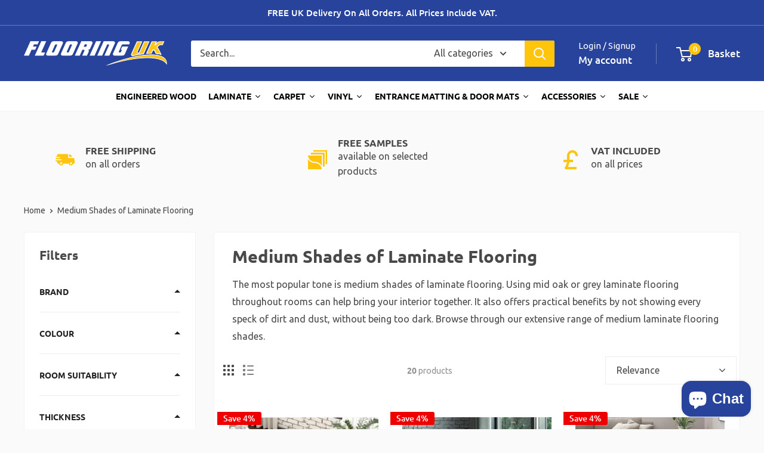

--- FILE ---
content_type: text/javascript; charset=utf-8
request_url: https://flooring.uk.com/products/prestige-timbers-8mm-laminate-flooring-yorkshire-oak-2.js
body_size: 1374
content:
{"id":8922844201279,"title":"Prestige Timbers® 8mm Laminate Flooring Yorkshire Oak","handle":"prestige-timbers-8mm-laminate-flooring-yorkshire-oak-2","description":"\u003cdiv data-content-type=\"html\" data-appearance=\"default\" data-element=\"main\"\u003e\n\u003ch2\u003ePrestige Timbers® 8mm Laminate Flooring Yorkshire Oak\u003c\/h2\u003e\n\u003cp\u003ePrice is per \u003cspan\u003e 2.22m²\u003c\/span\u003e\u003c\/p\u003e\n\u003cp\u003ePrestige Timbers® 8mm Laminate is a quality laminate floor, with key features such as 4 sided V Groove, AC4 heavy domestic wear strength, 20 year guarantee and the easy 1 click 2 go installation system, making it a truly DIY friendly laminate.\u003c\/p\u003e\n\u003cp\u003eWith large stocks of this Prestige Timbers® 8mm Laminate available for immediate despatch, we can deliver this flooring on time and within budget. As one of the longest serving online flooring distributors, dealing direct with some of the largest flooring manufacturers worldwide, ensures we can always offer the very latest designs with the very best pricing.\u003c\/p\u003e\n\u003cp\u003eWhen choosing the right laminate flooring for you, make sure you consider the quality, click system, AC rating as well as the way it looks. At Flooring UK we provide free samples of most our floors, to ensure you can check the colour and quality from the comfort of your own home. As well as online, we have all our floors available to see on a larger scale in our Southport, Warrington, Wirral and Burscough store locations.\u003c\/p\u003e\n\u003cp\u003eWith Free nationwide delivery on all orders, we offer a sliding scale discount, which means the more laminate flooring you order, the cheaper the price is. As well as free delivery, unlike most other online stores, we show VAT inclusive prices from the beginning, so the first price you see is the final price you pay, no extra charges added at the end of the checkout.\u003c\/p\u003e\n\u003cp\u003eWe also offer free samples of all our stock Prestige Timbers® 8mm Laminate, click on the order sample tab above to request your samples.\u003c\/p\u003e\n\u003cp\u003e \u003c\/p\u003e\n\u003c\/div\u003e","published_at":"2023-10-12T11:52:01+01:00","created_at":"2023-10-12T11:52:01+01:00","vendor":"Flooring UK","type":"Flooring Laminate","tags":["10-15-per-square-metre","Box Quantity:2.22m2 (9 Pieces)","Brand:Prestige Timbers","Category_Default Category\/Laminate Flooring","Category_Default Category\/Laminate Flooring\/Brand","Category_Default Category\/Laminate Flooring\/Brand\/Prestige Timbers®","Category_Default Category\/Laminate Flooring\/Colour","Category_Default Category\/Laminate Flooring\/Colour\/Darker Shades of Laminate Flooring","Category_Default Category\/Laminate Flooring\/Colour\/Medium Shades of Laminate Flooring","Category_Default Category\/Laminate Flooring\/Features\/Moisture Resistant Laminate Flooring","Category_Default Category\/Laminate Flooring\/Features\/V Groove Laminate Flooring","Category_Default Category\/Laminate Flooring\/Style\/Wood Style Laminate","Category_Default Category\/Laminate Flooring\/Thickness","Category_Default Category\/Laminate Flooring\/Thickness\/8mm Laminate Flooring","Category_Default Category\/Laminate\/SALE\/Laminate Sale","Category_Default Category\/Laminate\/SALE\/LaminateFlooring","Category_Default Category\/SALE","Category_Default Category\/SALE\/Laminate Flooring Sale","category_default category\/SALE\/Laminate sale","Category_Default_Category\/SALE","Click_System:Standard Click System","Colour:Darker Shades","Colour:Medium Shades","Darker Shades","Laminate Flooring Sale","Medium Shades","Room_Suitability:Bedroom","Room_Suitability:Commercial","Room_Suitability:Conservatory","Room_Suitability:Dining Room","Room_Suitability:Hallway","Room_Suitability:Kitchen","Room_Suitability:Living Room","sample_available","Store_default","Thickness:8mm"],"price":2899,"price_min":2899,"price_max":2899,"available":true,"price_varies":false,"compare_at_price":4438,"compare_at_price_min":4438,"compare_at_price_max":4438,"compare_at_price_varies":false,"variants":[{"id":47051692736831,"title":"Default Title","option1":"Default Title","option2":null,"option3":null,"sku":"Prestige Timbers® 8mm Laminate Flooring Yorkshire Oak-1","requires_shipping":true,"taxable":true,"featured_image":null,"available":true,"name":"Prestige Timbers® 8mm Laminate Flooring Yorkshire Oak","public_title":null,"options":["Default Title"],"price":2899,"weight":16000,"compare_at_price":4438,"inventory_management":"shopify","barcode":null,"requires_selling_plan":false,"selling_plan_allocations":[]}],"images":["\/\/cdn.shopify.com\/s\/files\/1\/0774\/4733\/2159\/files\/prestige_timbers_yorkshire_oak_2_1.png?v=1697107927","\/\/cdn.shopify.com\/s\/files\/1\/0774\/4733\/2159\/files\/prestige_timbers_yorkshire_oak_1.png?v=1697107927"],"featured_image":"\/\/cdn.shopify.com\/s\/files\/1\/0774\/4733\/2159\/files\/prestige_timbers_yorkshire_oak_2_1.png?v=1697107927","options":[{"name":"Title","position":1,"values":["Default Title"]}],"url":"\/products\/prestige-timbers-8mm-laminate-flooring-yorkshire-oak-2","media":[{"alt":"Prestige Timbers® 8mm Laminate Flooring Yorkshire Oak at £32.99","id":35616148160831,"position":1,"preview_image":{"aspect_ratio":1.0,"height":587,"width":587,"src":"https:\/\/cdn.shopify.com\/s\/files\/1\/0774\/4733\/2159\/files\/prestige_timbers_yorkshire_oak_2_1.png?v=1697107927"},"aspect_ratio":1.0,"height":587,"media_type":"image","src":"https:\/\/cdn.shopify.com\/s\/files\/1\/0774\/4733\/2159\/files\/prestige_timbers_yorkshire_oak_2_1.png?v=1697107927","width":587},{"alt":"Prestige Timbers® 8mm Laminate Flooring Yorkshire Oak at £32.99","id":35616148226367,"position":2,"preview_image":{"aspect_ratio":0.998,"height":567,"width":566,"src":"https:\/\/cdn.shopify.com\/s\/files\/1\/0774\/4733\/2159\/files\/prestige_timbers_yorkshire_oak_1.png?v=1697107927"},"aspect_ratio":0.998,"height":567,"media_type":"image","src":"https:\/\/cdn.shopify.com\/s\/files\/1\/0774\/4733\/2159\/files\/prestige_timbers_yorkshire_oak_1.png?v=1697107927","width":566}],"requires_selling_plan":false,"selling_plan_groups":[]}

--- FILE ---
content_type: text/javascript; charset=utf-8
request_url: https://flooring.uk.com/products/prestige-timbers%C2%AE-8mm-laminate-flooring-cardamom-oak.js
body_size: 642
content:
{"id":9560784699711,"title":"Prestige Timbers® 8mm Laminate Flooring Cardamom Oak","handle":"prestige-timbers®-8mm-laminate-flooring-cardamom-oak","description":"\u003ch2\u003ePrestige Timbers® 8mm Laminate Flooring Cardamom Oak\u003c\/h2\u003e\n\u003cp\u003e\u003cspan\u003ePrestige Timbers Cardamom Oak is a premium option that brings the captivating atmosphere of the mystical mountains of Central Asia, along with the unique decorations of nature, to your living spaces. This parquet model stands out with its unique silhouette of mountain ranges, patterns reminiscent of lush forests, and clean rivers. Each floorboard creates an atmosphere where you can feel the inner peace and tranquillity of nature. Transform your home or workplace transforms into a warm and intimate environment, allowing you to escape daily stress.\u003c\/span\u003e\u003c\/p\u003e\n\u003cp\u003e\u003cbr\u003e\u003c\/p\u003e","published_at":"2024-06-17T11:15:54+01:00","created_at":"2024-06-17T11:10:00+01:00","vendor":"Flooring UK","type":"Flooring Laminate","tags":["1.8336m2","15-20-per-square-metre","AC_Rating:AC 4","Brand:Prestige Timbers","Category_Default Category\/Laminate Flooring","Category_Default Category\/Laminate Flooring\/Brand","Category_Default Category\/Laminate Flooring\/Brand\/Prestige Timbers®","Category_Default Category\/Laminate Flooring\/Colour","Category_Default Category\/Laminate Flooring\/Colour\/Darker Shades of Laminate Flooring","Category_Default Category\/Laminate Flooring\/Colour\/Medium Shades of Laminate Flooring","Category_Default Category\/Laminate Flooring\/Features\/Moisture Resistant Laminate Flooring","Category_Default Category\/Laminate Flooring\/Features\/V Groove Laminate Flooring","Category_Default Category\/Laminate Flooring\/Style\/Wood Style Laminate","Category_Default Category\/Laminate Flooring\/Thickness\/8mm Laminate Flooring","Click_System:Uniclic","Colour:Darker Shades","Colour:Medium Shades","Darker Shades","Medium Shades","Room_Suitability:Bedroom","Room_Suitability:Commercial","Room_Suitability:Conservatory","Room_Suitability:Dining Room","Room_Suitability:Hallway","Room_Suitability:Kitchen","Room_Suitability:Living Room","sample_available","Store_default","Thickness:8mm"],"price":3018,"price_min":3018,"price_max":3018,"available":true,"price_varies":false,"compare_at_price":3115,"compare_at_price_min":3115,"compare_at_price_max":3115,"compare_at_price_varies":false,"variants":[{"id":54864238510465,"title":"Default Title","option1":"Default Title","option2":null,"option3":null,"sku":"Prestige Timbers® 8mm Laminate Flooring Cardamom Oak","requires_shipping":true,"taxable":true,"featured_image":null,"available":true,"name":"Prestige Timbers® 8mm Laminate Flooring Cardamom Oak","public_title":null,"options":["Default Title"],"price":3018,"weight":16000,"compare_at_price":3115,"inventory_management":"shopify","barcode":null,"requires_selling_plan":false,"selling_plan_allocations":[]}],"images":["\/\/cdn.shopify.com\/s\/files\/1\/0774\/4733\/2159\/files\/Pamir59.png?v=1718619241","\/\/cdn.shopify.com\/s\/files\/1\/0774\/4733\/2159\/files\/Pamir_59.2.png?v=1718619250"],"featured_image":"\/\/cdn.shopify.com\/s\/files\/1\/0774\/4733\/2159\/files\/Pamir59.png?v=1718619241","options":[{"name":"Title","position":1,"values":["Default Title"]}],"url":"\/products\/prestige-timbers%C2%AE-8mm-laminate-flooring-cardamom-oak","media":[{"alt":null,"id":38274689368383,"position":1,"preview_image":{"aspect_ratio":1.0,"height":500,"width":500,"src":"https:\/\/cdn.shopify.com\/s\/files\/1\/0774\/4733\/2159\/files\/Pamir59.png?v=1718619241"},"aspect_ratio":1.0,"height":500,"media_type":"image","src":"https:\/\/cdn.shopify.com\/s\/files\/1\/0774\/4733\/2159\/files\/Pamir59.png?v=1718619241","width":500},{"alt":null,"id":38274691006783,"position":2,"preview_image":{"aspect_ratio":1.0,"height":408,"width":408,"src":"https:\/\/cdn.shopify.com\/s\/files\/1\/0774\/4733\/2159\/files\/Pamir_59.2.png?v=1718619250"},"aspect_ratio":1.0,"height":408,"media_type":"image","src":"https:\/\/cdn.shopify.com\/s\/files\/1\/0774\/4733\/2159\/files\/Pamir_59.2.png?v=1718619250","width":408}],"requires_selling_plan":false,"selling_plan_groups":[]}

--- FILE ---
content_type: text/javascript; charset=utf-8
request_url: https://flooring.uk.com/products/prestige-timbers%C2%AE-8mm-laminate-flooring-elbrus.js
body_size: 500
content:
{"id":9685274034495,"title":"Prestige Timbers® 8mm Laminate Flooring Elbrus","handle":"prestige-timbers®-8mm-laminate-flooring-elbrus","description":"\u003cp class=\"ccb9d67a _17d3fa36 _4fd271c8 df59bc7a cc6bbaee\"\u003e\u003cspan style=\"font-size: 0.875rem;\"\u003ePrestige Timbers® 8mm Laminate Flooring Elbrus is a high-quality, water-resistant option that is perfect for any room in your home. The planks are 8mm thick and cover 1.8m2 per pack, so you can work out how many you need to perfectly fit your space.\u003c\/span\u003e\u003cbr\u003e\u003c\/p\u003e\n\u003cp\u003e\u003cbr\u003e\u003c\/p\u003e\n\u003cp class=\"ccb9d67a _17d3fa36 _4fd271c8 _49e8bd5b cc6bbaee\"\u003eThe Effect Ural laminate flooring has a realistic wood grain finish that will look like real hardwood. \u003c\/p\u003e\n\u003cdiv class=\"_36ca3aec\"\u003e\n\u003cul class=\"_15dcaa09 _0811acb9\"\u003e\n\u003cli class=\"ccb9d67a _17d3fa36 _4fd271c8 ee063513 cc6bbaee\"\u003eEasy click\u003c\/li\u003e\n\u003cli class=\"ccb9d67a _17d3fa36 _4fd271c8 ee063513 cc6bbaee\"\u003eSuitable for Any room, excluding bathroom \u0026amp; kitchen\u003c\/li\u003e\n\u003cli class=\"ccb9d67a _17d3fa36 _4fd271c8 ee063513 cc6bbaee\"\u003eSuitable for use with underfloor heating\u003c\/li\u003e\n\u003cli class=\"ccb9d67a _17d3fa36 _4fd271c8 ee063513 cc6bbaee\"\u003eSplashproof\u003c\/li\u003e\n\u003c\/ul\u003e\n\u003c\/div\u003e\n\u003cp\u003e\u003cbr\u003e\u003c\/p\u003e","published_at":"2024-08-23T11:53:53+01:00","created_at":"2024-08-23T11:51:15+01:00","vendor":"Flooring UK","type":"Flooring Laminate","tags":["1.8336m2","15-20-per-square-metre","AC_Rating:AC 4","Brand:Prestige Timbers","Category_Default Category\/Carpet\/Colour\/White","Category_Default Category\/Laminate Flooring","Category_Default Category\/Laminate Flooring\/Brand","Category_Default Category\/Laminate Flooring\/Brand\/Prestige Timbers®","Category_Default Category\/Laminate Flooring\/Colour","Category_Default Category\/Laminate Flooring\/Colour\/Grey Laminate Flooring","Category_Default Category\/Laminate Flooring\/Colour\/Medium Shades of Laminate Flooring","Category_Default Category\/Laminate Flooring\/Features\/Moisture Resistant Laminate Flooring","Category_Default Category\/Laminate Flooring\/Features\/V Groove Laminate Flooring","Category_Default Category\/Laminate Flooring\/Style\/Wood Style Laminate","Category_Default Category\/Laminate Flooring\/Thickness\/8mm Laminate Flooring","Click_System:Uniclic","Colour:Grey","Colour:Medium Shades","Colour:White","Medium Shades","Room_Suitability:Bedroom","Room_Suitability:Commercial","Room_Suitability:Conservatory","Room_Suitability:Dining Room","Room_Suitability:Hallway","Room_Suitability:Kitchen","Room_Suitability:Living Room","sample_available","Store_default","Thickness:8mm"],"price":3018,"price_min":3018,"price_max":3018,"available":true,"price_varies":false,"compare_at_price":3115,"compare_at_price_min":3115,"compare_at_price_max":3115,"compare_at_price_varies":false,"variants":[{"id":54870712320385,"title":"Default Title","option1":"Default Title","option2":null,"option3":null,"sku":"Prestige Timbers® 8mm Laminate Flooring Elbrus","requires_shipping":true,"taxable":true,"featured_image":null,"available":true,"name":"Prestige Timbers® 8mm Laminate Flooring Elbrus","public_title":null,"options":["Default Title"],"price":3018,"weight":16000,"compare_at_price":3115,"inventory_management":"shopify","barcode":null,"requires_selling_plan":false,"selling_plan_allocations":[]}],"images":["\/\/cdn.shopify.com\/s\/files\/1\/0774\/4733\/2159\/files\/AGEffect8mmLamninate1.8336sqmElbruz.jpg?v=1724410318","\/\/cdn.shopify.com\/s\/files\/1\/0774\/4733\/2159\/files\/AGEffect8mmLamninate1.8336sqmElbruz2.jpg?v=1724410416"],"featured_image":"\/\/cdn.shopify.com\/s\/files\/1\/0774\/4733\/2159\/files\/AGEffect8mmLamninate1.8336sqmElbruz.jpg?v=1724410318","options":[{"name":"Title","position":1,"values":["Default Title"]}],"url":"\/products\/prestige-timbers%C2%AE-8mm-laminate-flooring-elbrus","media":[{"alt":null,"id":38938645332287,"position":1,"preview_image":{"aspect_ratio":1.002,"height":560,"width":561,"src":"https:\/\/cdn.shopify.com\/s\/files\/1\/0774\/4733\/2159\/files\/AGEffect8mmLamninate1.8336sqmElbruz.jpg?v=1724410318"},"aspect_ratio":1.002,"height":560,"media_type":"image","src":"https:\/\/cdn.shopify.com\/s\/files\/1\/0774\/4733\/2159\/files\/AGEffect8mmLamninate1.8336sqmElbruz.jpg?v=1724410318","width":561},{"alt":null,"id":38938645365055,"position":2,"preview_image":{"aspect_ratio":1.0,"height":556,"width":556,"src":"https:\/\/cdn.shopify.com\/s\/files\/1\/0774\/4733\/2159\/files\/AGEffect8mmLamninate1.8336sqmElbruz2.jpg?v=1724410416"},"aspect_ratio":1.0,"height":556,"media_type":"image","src":"https:\/\/cdn.shopify.com\/s\/files\/1\/0774\/4733\/2159\/files\/AGEffect8mmLamninate1.8336sqmElbruz2.jpg?v=1724410416","width":556}],"requires_selling_plan":false,"selling_plan_groups":[]}

--- FILE ---
content_type: text/javascript; charset=utf-8
request_url: https://flooring.uk.com/products/villa-petterson-oak-12mm-laminate-flooring.js
body_size: 910
content:
{"id":8922667057471,"title":"Villa Petterson Oak 12mm Laminate Flooring","handle":"villa-petterson-oak-12mm-laminate-flooring","description":"\u003cdiv data-content-type=\"html\" data-appearance=\"default\" data-element=\"main\"\u003e\n\u003cp\u003eVilla Petterson Oak 12mm Laminate Flooring, is a top quality, authentic and tough laminate floor. This floor boasts a textured surface which is sure to provide that authenticity you desire in your home. It looks like a real wood floor!\u003c\/p\u003e\n\u003cp\u003eVilla Laminate is perfect for the busy, modern home, due to its excellent AC5 rating, and design to withstand high footfall, and heavy foot traffic. It's thickness also reduces noise. The warm tones and registered emboss finish make this 12mm laminate flooring exceptional value for money.\u003c\/p\u003e\n\n\n\u003cp\u003eWe invite you to take advantage of our free sample service, and we offer free delivery too!\u003c\/p\u003e\n\u003c\/div\u003e","published_at":"2025-08-30T08:47:20+01:00","created_at":"2023-10-12T10:44:09+01:00","vendor":"Flooring UK","type":"Flooring Laminate","tags":["Above-20-per-square-metre","AC_Rating:AC 5","Box Quantity:1.29m2","Brand:Villa","Category_Default Category\/Laminate Flooring","Category_Default Category\/Laminate Flooring\/Brand","Category_Default Category\/Laminate Flooring\/Brand\/Krono Laminate Flooring","Category_Default Category\/Laminate Flooring\/Colour","Category_Default Category\/Laminate Flooring\/Colour\/Darker Shades of Laminate Flooring","Category_Default Category\/Laminate Flooring\/Colour\/Medium Shades of Laminate Flooring","Category_Default Category\/Laminate Flooring\/Features\/Moisture Resistant Laminate Flooring","Category_Default Category\/Laminate Flooring\/Features\/V Groove Laminate Flooring","Category_Default Category\/Laminate Flooring\/Style\/Wood Style Laminate","Category_Default Category\/Laminate Flooring\/Thickness\/12mm Laminate Flooring","category_default category\/SALE\/Laminate sale","Click_System:Standard Click System","Colour:Darker Shades","Room_Suitability:Bedroom","Room_Suitability:Conservatory","Room_Suitability:Dining Room","Room_Suitability:Hallway","Room_Suitability:Kitchen","Room_Suitability:Living Room","Store_default","Thickness:12mm"],"price":3224,"price_min":3224,"price_max":3224,"available":true,"price_varies":false,"compare_at_price":3869,"compare_at_price_min":3869,"compare_at_price_max":3869,"compare_at_price_varies":false,"variants":[{"id":54999181296001,"title":"Default Title","option1":"Default Title","option2":null,"option3":null,"sku":null,"requires_shipping":true,"taxable":true,"featured_image":null,"available":true,"name":"Villa Petterson Oak 12mm Laminate Flooring","public_title":null,"options":["Default Title"],"price":3224,"weight":16000,"compare_at_price":3869,"inventory_management":"shopify","barcode":null,"requires_selling_plan":false,"selling_plan_allocations":[]}],"images":["\/\/cdn.shopify.com\/s\/files\/1\/0774\/4733\/2159\/files\/villa_laminate_flooring_petterson_oak_dark.jpg?v=1697103857","\/\/cdn.shopify.com\/s\/files\/1\/0774\/4733\/2159\/files\/peterson_oak_1.jpg?v=1697103860","\/\/cdn.shopify.com\/s\/files\/1\/0774\/4733\/2159\/files\/peterson_oak_2.jpg?v=1697103863","\/\/cdn.shopify.com\/s\/files\/1\/0774\/4733\/2159\/files\/peterson_oak_3.jpg?v=1697103866","\/\/cdn.shopify.com\/s\/files\/1\/0774\/4733\/2159\/files\/peterson_oak_3_5c52cc13-75d5-448c-ac89-cb6b44148b3d.jpg?v=1697103869"],"featured_image":"\/\/cdn.shopify.com\/s\/files\/1\/0774\/4733\/2159\/files\/villa_laminate_flooring_petterson_oak_dark.jpg?v=1697103857","options":[{"name":"Title","position":1,"values":["Default Title"]}],"url":"\/products\/villa-petterson-oak-12mm-laminate-flooring","media":[{"alt":"Villa Petterson Oak 12mm Laminate Flooring at £33.53","id":35615397478719,"position":1,"preview_image":{"aspect_ratio":1.0,"height":600,"width":600,"src":"https:\/\/cdn.shopify.com\/s\/files\/1\/0774\/4733\/2159\/files\/villa_laminate_flooring_petterson_oak_dark.jpg?v=1697103857"},"aspect_ratio":1.0,"height":600,"media_type":"image","src":"https:\/\/cdn.shopify.com\/s\/files\/1\/0774\/4733\/2159\/files\/villa_laminate_flooring_petterson_oak_dark.jpg?v=1697103857","width":600},{"alt":"Villa Petterson Oak 12mm Laminate Flooring at £33.53","id":35615398330687,"position":2,"preview_image":{"aspect_ratio":1.024,"height":586,"width":600,"src":"https:\/\/cdn.shopify.com\/s\/files\/1\/0774\/4733\/2159\/files\/peterson_oak_1.jpg?v=1697103860"},"aspect_ratio":1.024,"height":586,"media_type":"image","src":"https:\/\/cdn.shopify.com\/s\/files\/1\/0774\/4733\/2159\/files\/peterson_oak_1.jpg?v=1697103860","width":600},{"alt":"Villa Petterson Oak 12mm Laminate Flooring at £33.53","id":35615398854975,"position":3,"preview_image":{"aspect_ratio":1.003,"height":598,"width":600,"src":"https:\/\/cdn.shopify.com\/s\/files\/1\/0774\/4733\/2159\/files\/peterson_oak_2.jpg?v=1697103863"},"aspect_ratio":1.003,"height":598,"media_type":"image","src":"https:\/\/cdn.shopify.com\/s\/files\/1\/0774\/4733\/2159\/files\/peterson_oak_2.jpg?v=1697103863","width":600},{"alt":"Villa Petterson Oak 12mm Laminate Flooring at £33.53","id":35615399346495,"position":4,"preview_image":{"aspect_ratio":1.026,"height":585,"width":600,"src":"https:\/\/cdn.shopify.com\/s\/files\/1\/0774\/4733\/2159\/files\/peterson_oak_3.jpg?v=1697103866"},"aspect_ratio":1.026,"height":585,"media_type":"image","src":"https:\/\/cdn.shopify.com\/s\/files\/1\/0774\/4733\/2159\/files\/peterson_oak_3.jpg?v=1697103866","width":600},{"alt":"Villa Petterson Oak 12mm Laminate Flooring at £33.53","id":35615399969087,"position":5,"preview_image":{"aspect_ratio":1.022,"height":587,"width":600,"src":"https:\/\/cdn.shopify.com\/s\/files\/1\/0774\/4733\/2159\/files\/peterson_oak_3_5c52cc13-75d5-448c-ac89-cb6b44148b3d.jpg?v=1697103869"},"aspect_ratio":1.022,"height":587,"media_type":"image","src":"https:\/\/cdn.shopify.com\/s\/files\/1\/0774\/4733\/2159\/files\/peterson_oak_3_5c52cc13-75d5-448c-ac89-cb6b44148b3d.jpg?v=1697103869","width":600}],"requires_selling_plan":false,"selling_plan_groups":[]}

--- FILE ---
content_type: text/javascript; charset=utf-8
request_url: https://flooring.uk.com/products/prestige-timbers%C2%AE-8mm-laminate-flooring-birch-mountain.js
body_size: 1121
content:
{"id":9560718278975,"title":"Prestige Timbers® 8mm Laminate Flooring Birch Mountain","handle":"prestige-timbers®-8mm-laminate-flooring-birch-mountain","description":"\u003ch2\u003ePrestige Timbers® 8mm Laminate Flooring \u003cspan\u003eBirch Mountain\u003c\/span\u003e\n\u003c\/h2\u003e\n\u003cp\u003e\u003cspan\u003ePrestige Timbers Birch Mountain Laminate is designed to bring warmth and aesthetics to your space, drawing inspiration from the depths of nature. Reflecting the grandeur of mountains and the tranquillity of valleys, Birch Mountain offers natural beauty with every step. Experience the serene atmosphere of nature in your home or workplace.\u003c\/span\u003e\u003c\/p\u003e\n\u003cp\u003e \u003c\/p\u003e\n\u003cp\u003e\u003cbr\u003e\u003c\/p\u003e","published_at":"2024-06-17T11:03:58+01:00","created_at":"2024-06-17T10:24:06+01:00","vendor":"Flooring UK","type":"Flooring Laminate","tags":["1.8336m2","15-20-per-square-metre","AC_Rating:AC 4","Brand:Prestige Timbers","Category_Default Category\/Laminate Flooring","Category_Default Category\/Laminate Flooring\/Brand","Category_Default Category\/Laminate Flooring\/Brand\/Prestige Timbers®","Category_Default Category\/Laminate Flooring\/Colour","Category_Default Category\/Laminate Flooring\/Colour\/Lighter Shades of Laminate Flooring","Category_Default Category\/Laminate Flooring\/Colour\/Medium Shades of Laminate Flooring","Category_Default Category\/Laminate Flooring\/Features\/Moisture Resistant Laminate Flooring","Category_Default Category\/Laminate Flooring\/Features\/V Groove Laminate Flooring","Category_Default Category\/Laminate Flooring\/Style\/Wood Style Laminate","Category_Default Category\/Laminate Flooring\/Thickness\/8mm Laminate Flooring","Click_System:Uniclic","Colour:Lighter Shades","Colour:Medium Shades","Room_Suitability:Bedroom","Room_Suitability:Commercial","Room_Suitability:Conservatory","Room_Suitability:Dining Room","Room_Suitability:Hallway","Room_Suitability:Kitchen","Room_Suitability:Living Room","sample_available","Store_default","Thickness:8mm"],"price":3018,"price_min":3018,"price_max":3018,"available":true,"price_varies":false,"compare_at_price":3115,"compare_at_price_min":3115,"compare_at_price_max":3115,"compare_at_price_varies":false,"variants":[{"id":55008841531777,"title":"Default Title","option1":"Default Title","option2":null,"option3":null,"sku":"Prestige Timbers® 8mm Laminate Flooring Birch Mountain","requires_shipping":true,"taxable":true,"featured_image":null,"available":true,"name":"Prestige Timbers® 8mm Laminate Flooring Birch Mountain","public_title":null,"options":["Default Title"],"price":3018,"weight":16000,"compare_at_price":3115,"inventory_management":"shopify","barcode":null,"requires_selling_plan":false,"selling_plan_allocations":[]}],"images":["\/\/cdn.shopify.com\/s\/files\/1\/0774\/4733\/2159\/files\/Atlas33.png?v=1718616546","\/\/cdn.shopify.com\/s\/files\/1\/0774\/4733\/2159\/files\/Atlas_33.2.png?v=1718616581"],"featured_image":"\/\/cdn.shopify.com\/s\/files\/1\/0774\/4733\/2159\/files\/Atlas33.png?v=1718616546","options":[{"name":"Title","position":1,"values":["Default Title"]}],"url":"\/products\/prestige-timbers%C2%AE-8mm-laminate-flooring-birch-mountain","media":[{"alt":null,"id":38274413658431,"position":1,"preview_image":{"aspect_ratio":1.0,"height":509,"width":509,"src":"https:\/\/cdn.shopify.com\/s\/files\/1\/0774\/4733\/2159\/files\/Atlas33.png?v=1718616546"},"aspect_ratio":1.0,"height":509,"media_type":"image","src":"https:\/\/cdn.shopify.com\/s\/files\/1\/0774\/4733\/2159\/files\/Atlas33.png?v=1718616546","width":509},{"alt":null,"id":38274416705855,"position":2,"preview_image":{"aspect_ratio":1.0,"height":413,"width":413,"src":"https:\/\/cdn.shopify.com\/s\/files\/1\/0774\/4733\/2159\/files\/Atlas_33.2.png?v=1718616581"},"aspect_ratio":1.0,"height":413,"media_type":"image","src":"https:\/\/cdn.shopify.com\/s\/files\/1\/0774\/4733\/2159\/files\/Atlas_33.2.png?v=1718616581","width":413}],"requires_selling_plan":false,"selling_plan_groups":[]}

--- FILE ---
content_type: text/javascript; charset=utf-8
request_url: https://flooring.uk.com/products/elka-8mm-laminate-flooring-pebble-oak.js
body_size: 1059
content:
{"id":8922671382847,"title":"Elka 8mm Laminate Pebble Oak Laminate Flooring","handle":"elka-8mm-laminate-flooring-pebble-oak","description":"\u003cdiv data-content-type=\"html\" data-appearance=\"default\" data-element=\"main\"\u003e\n\u003ch2\u003eElka 8mm Laminate Pebble Oak Laminate Flooring\u003c\/h2\u003e\n\n\u003cp\u003eElka is a brand of laminate flooring, manufactured by Unilin, the same people who manufacture Quickstep laminate flooring. Made side by side with Quickstep in the same factory, Elka laminate possesses the same quality characteristics of a Unilin laminate floor. The patented Uniclic locking system, makes it not only a dream to fit, but tremendously strong and durable, the stunning decors give it a striking look, other laminate floor products fail to achieve and the strong scratch resistant surface gives you a floor that looks better for longer.\u003c\/p\u003e\n\u003cp\u003eElka Pebble Oak 8mm is a stunning grey oak laminate flooring that offers a charmingly authentic style. Its 4 sided V Groove, gives it the appearance of a natural wooden floor, with all the practical benefits of a laminate. Its AC4 classification, gives it a durable surface suitable for light commercial as well as Heavy domestic, coming with a massive 20 year guarantee on wear!\u003c\/p\u003e\n\u003cp\u003e\u003cimg alt=\"quickstep unclip laminate flooring\" height=\"43\" src=\"https:\/\/staging.flooring.uk.com\/pub\/media\/wysiwyg\/uniclic_logo.jpg\" width=\"239\"\u003e\u003c\/p\u003e\n\u003cp\u003eElka 8mm laminate flooring comes with a 20 year domestic guarantee and the uniclic click system ensures it looks great for longer.\u003c\/p\u003e\n\u003cp\u003eWe offer free samples of all Elka laminate floors, click on the order sample tab above to request your samples.\u003c\/p\u003e\n\u003cp\u003e\u003c\/p\u003e\n\u003c\/div\u003e","published_at":"2023-10-12T10:45:56+01:00","created_at":"2023-10-12T10:45:56+01:00","vendor":"Flooring UK","type":"Flooring Laminate","tags":["15-20-per-square-metre","AC_Rating:AC 4","Box Quantity:2.179m2 (9 planks)","Brand:Elka","Category_Default Category\/Laminate Flooring","Category_Default Category\/Laminate Flooring\/Brand","Category_Default Category\/Laminate Flooring\/Brand\/Elka","Category_Default Category\/Laminate Flooring\/Colour","Category_Default Category\/Laminate Flooring\/Colour\/Grey Laminate Flooring","Category_Default Category\/Laminate Flooring\/Colour\/Lighter Shades of Laminate Flooring","Category_Default Category\/Laminate Flooring\/Colour\/Medium Shades of Laminate Flooring","Category_Default Category\/Laminate Flooring\/Features\/Moisture Resistant Laminate Flooring","Category_Default Category\/Laminate Flooring\/Features\/V Groove Laminate Flooring","Category_Default Category\/Laminate Flooring\/Style\/Wood Style Laminate","Category_Default Category\/Laminate Flooring\/Thickness\/8mm Laminate Flooring","Click System","Click_System:Uniclic","Colour:Grey","Colour:Lighter Shades","Colour:Medium Shades","Lighter Shades","Medium Shades","Room_Suitability:Bedroom","Room_Suitability:Conservatory","Room_Suitability:Dining Room","Room_Suitability:Hallway","Room_Suitability:Kitchen","Room_Suitability:Living Room","sample_available","Thickness:8mm"],"price":3738,"price_min":3738,"price_max":3738,"available":false,"price_varies":false,"compare_at_price":4356,"compare_at_price_min":4356,"compare_at_price_max":4356,"compare_at_price_varies":false,"variants":[{"id":54759153172865,"title":"Default Title","option1":"Default Title","option2":null,"option3":null,"sku":"Elka 8mm Laminate Flooring Pebble Oak","requires_shipping":true,"taxable":true,"featured_image":null,"available":false,"name":"Elka 8mm Laminate Pebble Oak Laminate Flooring","public_title":null,"options":["Default Title"],"price":3738,"weight":16000,"compare_at_price":4356,"inventory_management":"shopify","barcode":"","requires_selling_plan":false,"selling_plan_allocations":[]}],"images":["\/\/cdn.shopify.com\/s\/files\/1\/0774\/4733\/2159\/files\/elka_8mm_pebble_oak_laminate_flooring_uk_-_018_1.jpg?v=1697103962","\/\/cdn.shopify.com\/s\/files\/1\/0774\/4733\/2159\/files\/elka_8mm_pebble_oak_laminate_flooring_uk-_018_1.jpg?v=1697103962"],"featured_image":"\/\/cdn.shopify.com\/s\/files\/1\/0774\/4733\/2159\/files\/elka_8mm_pebble_oak_laminate_flooring_uk_-_018_1.jpg?v=1697103962","options":[{"name":"Title","position":1,"values":["Default Title"]}],"url":"\/products\/elka-8mm-laminate-flooring-pebble-oak","media":[{"alt":"Elka 8mm Laminate Pebble Oak Laminate Flooring at £369.00","id":35615416025407,"position":1,"preview_image":{"aspect_ratio":1.0,"height":600,"width":600,"src":"https:\/\/cdn.shopify.com\/s\/files\/1\/0774\/4733\/2159\/files\/elka_8mm_pebble_oak_laminate_flooring_uk_-_018_1.jpg?v=1697103962"},"aspect_ratio":1.0,"height":600,"media_type":"image","src":"https:\/\/cdn.shopify.com\/s\/files\/1\/0774\/4733\/2159\/files\/elka_8mm_pebble_oak_laminate_flooring_uk_-_018_1.jpg?v=1697103962","width":600},{"alt":"Elka 8mm Laminate Pebble Oak Laminate Flooring at £369.00","id":35615416058175,"position":2,"preview_image":{"aspect_ratio":1.0,"height":600,"width":600,"src":"https:\/\/cdn.shopify.com\/s\/files\/1\/0774\/4733\/2159\/files\/elka_8mm_pebble_oak_laminate_flooring_uk-_018_1.jpg?v=1697103962"},"aspect_ratio":1.0,"height":600,"media_type":"image","src":"https:\/\/cdn.shopify.com\/s\/files\/1\/0774\/4733\/2159\/files\/elka_8mm_pebble_oak_laminate_flooring_uk-_018_1.jpg?v=1697103962","width":600}],"requires_selling_plan":false,"selling_plan_groups":[]}

--- FILE ---
content_type: text/javascript; charset=utf-8
request_url: https://flooring.uk.com/products/elka-12mm-laminate-flooring-barn-oak.js
body_size: 1230
content:
{"id":8922670334271,"title":"Elka 12mm Laminate Flooring Barn Oak","handle":"elka-12mm-laminate-flooring-barn-oak","description":"\u003cdiv data-content-type=\"html\" data-appearance=\"default\" data-element=\"main\"\u003e\n\u003ch2\u003eElka 12mm Laminate Flooring Barn Oak\u003c\/h2\u003e\n\u003cp\u003ePrice is per 1.45m2\u003c\/p\u003e\n\u003cp\u003eElka is a brand of laminate flooring, manufactured by Unilin, the same people who manufacture Quickstep laminate flooring. Made side by side with Quickstep in the same factory, Elka laminate possesses the same quality characteristics of a Unilin laminate floor. The patented Uniclic locking system, makes it not only a dream to fit, but tremendously strong and durable, the stunning decors give it a striking look, other laminate floor products fail to achieve and the strong scratch resistant surface gives you a floor that looks better for longer.\u003c\/p\u003e\n\u003cp\u003eElka Barn Oak 12mm is a gorgeous looking laminate flooring that offers a beautiful light tone to any interior style. Its 4 sided V Groove, gives it the appearance of a natural wooden floor, with all the practical benefits of a laminate. Its AC5 classification, gives it a durable surface suitable for general commercial as well as Heavy domestic, coming with a massive 25 year guarantee on wear in domestic and 5 year wear guarantee in Commercial laminate!\u003c\/p\u003e\n\u003cp\u003e\u003cimg alt=\"quickstep unclip laminate flooring\" height=\"43\" src=\"https:\/\/staging.flooring.uk.com\/pub\/media\/wysiwyg\/uniclic_logo.jpg\" width=\"239\"\u003e\u003c\/p\u003e\n\u003cp\u003eElka 12mm laminate flooring comes with a 25 year domestic guarantee and the uniclic click system ensures it looks great for longer.\u003c\/p\u003e\n\u003cp\u003eWe offer free samples of all Elka laminate floors, click on the order sample tab above to request your samples.\u003c\/p\u003e\n\u003cp\u003e \u003c\/p\u003e\n\u003c\/div\u003e","published_at":"2023-10-12T10:45:34+01:00","created_at":"2023-10-12T10:45:34+01:00","vendor":"Flooring UK","type":"Flooring Laminate","tags":["Above-20-per-square-metre","AC_Rating:AC 5","Box Quantity:1.453m2 (6 Planks)","Brand:Elka","Category_Default Category\/Laminate Flooring","Category_Default Category\/Laminate Flooring\/Brand","Category_Default Category\/Laminate Flooring\/Brand\/Elka","Category_Default Category\/Laminate Flooring\/Colour","Category_Default Category\/Laminate Flooring\/Colour\/Medium Shades of Laminate Flooring","Category_Default Category\/Laminate Flooring\/Features\/Moisture Resistant Laminate Flooring","Category_Default Category\/Laminate Flooring\/Features\/V Groove Laminate Flooring","Category_Default Category\/Laminate Flooring\/Style\/Wood Style Laminate","Category_Default Category\/Laminate Flooring\/Thickness\/12mm Laminate Flooring","Click System","Click_System:Uniclic","Colour:Medium Shades","Medium Shades","Room_Suitability:Bedroom","Room_Suitability:Commercial","Room_Suitability:Conservatory","Room_Suitability:Dining Room","Room_Suitability:Hallway","Room_Suitability:Kitchen","Room_Suitability:Living Room","sample_available","Store_default","Thickness:12mm"],"price":3399,"price_min":3399,"price_max":3399,"available":true,"price_varies":false,"compare_at_price":3999,"compare_at_price_min":3999,"compare_at_price_max":3999,"compare_at_price_varies":false,"variants":[{"id":54148942037377,"title":"Default Title","option1":"Default Title","option2":null,"option3":null,"sku":"Elka 12mm Laminate Flooring Barn Oak","requires_shipping":true,"taxable":true,"featured_image":null,"available":true,"name":"Elka 12mm Laminate Flooring Barn Oak","public_title":null,"options":["Default Title"],"price":3399,"weight":16000,"compare_at_price":3999,"inventory_management":"shopify","barcode":"","requires_selling_plan":false,"selling_plan_allocations":[]}],"images":["\/\/cdn.shopify.com\/s\/files\/1\/0774\/4733\/2159\/files\/elka_12mm_barn_oak_-_913_flooring_uk_1.jpg?v=1697103940","\/\/cdn.shopify.com\/s\/files\/1\/0774\/4733\/2159\/files\/elka_12mm_barn_oak_-_913_flooring_uk.jpg?v=1697103940"],"featured_image":"\/\/cdn.shopify.com\/s\/files\/1\/0774\/4733\/2159\/files\/elka_12mm_barn_oak_-_913_flooring_uk_1.jpg?v=1697103940","options":[{"name":"Title","position":1,"values":["Default Title"]}],"url":"\/products\/elka-12mm-laminate-flooring-barn-oak","media":[{"alt":"Elka 12mm Laminate Flooring Barn Oak at £28.99","id":35615412289855,"position":1,"preview_image":{"aspect_ratio":1.0,"height":600,"width":600,"src":"https:\/\/cdn.shopify.com\/s\/files\/1\/0774\/4733\/2159\/files\/elka_12mm_barn_oak_-_913_flooring_uk_1.jpg?v=1697103940"},"aspect_ratio":1.0,"height":600,"media_type":"image","src":"https:\/\/cdn.shopify.com\/s\/files\/1\/0774\/4733\/2159\/files\/elka_12mm_barn_oak_-_913_flooring_uk_1.jpg?v=1697103940","width":600},{"alt":"Elka 12mm Laminate Flooring Barn Oak at £28.99","id":35615412322623,"position":2,"preview_image":{"aspect_ratio":1.0,"height":600,"width":600,"src":"https:\/\/cdn.shopify.com\/s\/files\/1\/0774\/4733\/2159\/files\/elka_12mm_barn_oak_-_913_flooring_uk.jpg?v=1697103940"},"aspect_ratio":1.0,"height":600,"media_type":"image","src":"https:\/\/cdn.shopify.com\/s\/files\/1\/0774\/4733\/2159\/files\/elka_12mm_barn_oak_-_913_flooring_uk.jpg?v=1697103940","width":600}],"requires_selling_plan":false,"selling_plan_groups":[]}

--- FILE ---
content_type: text/javascript; charset=utf-8
request_url: https://flooring.uk.com/products/prestige-timbers-8mm-laminate-flooring-dark-oak.js
body_size: 1266
content:
{"id":8922771652927,"title":"Prestige Timbers® 8mm Laminate Flooring Dark Oak","handle":"prestige-timbers-8mm-laminate-flooring-dark-oak","description":"\u003cp\u003ePrice is per 1.899m2\u003c\/p\u003e\n\u003cp\u003e \u003c\/p\u003e\n\u003cp\u003ePrestige Timbers® 8mm is a quality laminate floor, with key features such as 4 sided V Groove, AC4 heavy domestic wear strength, 15 year guarantee and the easy \u003cspan style=\"text-decoration: underline;\"\u003e\u003cstrong\u003eUniclic® installation system\u003c\/strong\u003e\u003c\/span\u003e, making it a truly DIY friendly laminate.\u003c\/p\u003e\n\u003cp\u003eWith large stocks of this Prestige Timbers Brand of laminate floor available for immediate despatch, we can deliver this flooring on time and within budget. As one of the longest serving online flooring distributors, dealing direct with some of the largest flooring manufacturers worldwide, ensures we can always offer the very latest designs with the very best pricing.\u003c\/p\u003e\n\u003cp\u003eWhen choosing the right laminate flooring for you, make sure you consider the quality, click system, AC rating as well as the way it looks. At Flooring UK we provide free samples of most our floors, to ensure you can check the colour and quality from the comfort of your own home. As well as online, we have all our floors availbale to see on a larger scale in our Southport, Warrington, Wirral and Burscough store locations.\u003c\/p\u003e\n\u003cp\u003eWith Free nationwide delivery on all orders, we offer a sliding scale discount, which means the more laminate flooring you order, the cheaper the price is. As well as free delivery, unlike most other online stores, we show VAT inclusive prices from the beginning, so the first price you see is the final price you pay, no extra charges added at the end of the checkout.\u003c\/p\u003e\n\u003cp\u003eWe also offer free samples of all our stock Prestige Timbers® laminate floors, click on the order sample tab above to request your samples.\u003c\/p\u003e\n\u003cp\u003e \u003c\/p\u003e","published_at":"2023-10-12T11:29:07+01:00","created_at":"2023-10-12T11:29:08+01:00","vendor":"Flooring UK","type":"Flooring Laminate","tags":["10-15-per-square-metre","AC_Rating:AC 4","Box Quantity:1.899m2 (8 Pieces)","Brand:Prestige Timbers","Category_Default Category\/Laminate Flooring","Category_Default Category\/Laminate Flooring\/Brand","Category_Default Category\/Laminate Flooring\/Brand\/Prestige Timbers®","Category_Default Category\/Laminate Flooring\/Colour","Category_Default Category\/Laminate Flooring\/Colour\/Darker Shades of Laminate Flooring","Category_Default Category\/Laminate Flooring\/Colour\/Medium Shades of Laminate Flooring","Category_Default Category\/Laminate Flooring\/Features\/Moisture Resistant Laminate Flooring","Category_Default Category\/Laminate Flooring\/Features\/V Groove Laminate Flooring","Category_Default Category\/Laminate Flooring\/Style\/Wood Style Laminate","Category_Default Category\/Laminate Flooring\/Thickness\/8mm Laminate Flooring","Category_Default Category\/Laminate\/SALE\/Laminate Sale","Category_Default Category\/Laminate\/SALE\/LaminateFlooring","Category_Default Category\/SALE","Category_Default Category\/SALE\/Laminate Flooring Sale","category_default category\/SALE\/Laminate sale","Click_System:Uniclic","Colour:Medium Shades","Laminate Flooring Sale","Room_Suitability:Bedroom","Room_Suitability:Commercial","Room_Suitability:Conservatory","Room_Suitability:Dining Room","Room_Suitability:Hallway","Room_Suitability:Kitchen","Room_Suitability:Living Room","sample_available","Store_default","Thickness:8mm"],"price":2499,"price_min":2499,"price_max":2499,"available":true,"price_varies":false,"compare_at_price":3499,"compare_at_price_min":3499,"compare_at_price_max":3499,"compare_at_price_varies":false,"variants":[{"id":47051487215935,"title":"Default Title","option1":"Default Title","option2":null,"option3":null,"sku":"Prestige Timbers® 8mm Laminate Flooring Dark Oak","requires_shipping":true,"taxable":true,"featured_image":null,"available":true,"name":"Prestige Timbers® 8mm Laminate Flooring Dark Oak","public_title":null,"options":["Default Title"],"price":2499,"weight":16000,"compare_at_price":3499,"inventory_management":"shopify","barcode":null,"requires_selling_plan":false,"selling_plan_allocations":[]}],"images":["\/\/cdn.shopify.com\/s\/files\/1\/0774\/4733\/2159\/files\/prestige-timbers-8mm-laminate-flooring-dark-oak-1.jpg?v=1697106554","\/\/cdn.shopify.com\/s\/files\/1\/0774\/4733\/2159\/files\/prestige-timbers-8mm-laminate-flooring-dark-oak.jpg?v=1697106553"],"featured_image":"\/\/cdn.shopify.com\/s\/files\/1\/0774\/4733\/2159\/files\/prestige-timbers-8mm-laminate-flooring-dark-oak-1.jpg?v=1697106554","options":[{"name":"Title","position":1,"values":["Default Title"]}],"url":"\/products\/prestige-timbers-8mm-laminate-flooring-dark-oak","media":[{"alt":"Prestige Timbers® 8mm Laminate Flooring Dark Oak at £29.99","id":35615864127807,"position":1,"preview_image":{"aspect_ratio":1.0,"height":600,"width":600,"src":"https:\/\/cdn.shopify.com\/s\/files\/1\/0774\/4733\/2159\/files\/prestige-timbers-8mm-laminate-flooring-dark-oak-1.jpg?v=1697106554"},"aspect_ratio":1.0,"height":600,"media_type":"image","src":"https:\/\/cdn.shopify.com\/s\/files\/1\/0774\/4733\/2159\/files\/prestige-timbers-8mm-laminate-flooring-dark-oak-1.jpg?v=1697106554","width":600},{"alt":"Prestige Timbers® 8mm Laminate Flooring Dark Oak at £29.99","id":35615864160575,"position":2,"preview_image":{"aspect_ratio":1.0,"height":600,"width":600,"src":"https:\/\/cdn.shopify.com\/s\/files\/1\/0774\/4733\/2159\/files\/prestige-timbers-8mm-laminate-flooring-dark-oak.jpg?v=1697106553"},"aspect_ratio":1.0,"height":600,"media_type":"image","src":"https:\/\/cdn.shopify.com\/s\/files\/1\/0774\/4733\/2159\/files\/prestige-timbers-8mm-laminate-flooring-dark-oak.jpg?v=1697106553","width":600}],"requires_selling_plan":false,"selling_plan_groups":[]}

--- FILE ---
content_type: text/json
request_url: https://svc-4-usf.hotyon.com/search?q=&apiKey=4f015140-8a6a-4e91-bb27-a68627ee6cba&country=GB&locale=en&getProductDescription=0&collection=465728864575&skip=0&take=28
body_size: 11733
content:
{"data":{"query":"","totalCollections":0,"collections":null,"totalPages":0,"pages":null,"suggestions":null,"total":20,"items":[{"id":9560718278975,"productType":"Flooring Laminate","title":"Prestige Timbers® 8mm Laminate Flooring Birch Mountain","description":null,"collections":[450279309631,450282291519,465728241983,465728307519,465728438591,465728536895,465728602431,465728831807,465728864575,465728962879,465729093951,465729880383,471275143487],"tags":["1.8336m2","15-20-per-square-metre","AC_Rating:AC 4","Brand:Prestige Timbers","Category_Default Category/Laminate Flooring","Category_Default Category/Laminate Flooring/Brand","Category_Default Category/Laminate Flooring/Brand/Prestige Timbers®","Category_Default Category/Laminate Flooring/Colour","Category_Default Category/Laminate Flooring/Colour/Lighter Shades of Laminate Flooring","Category_Default Category/Laminate Flooring/Colour/Medium Shades of Laminate Flooring","Category_Default Category/Laminate Flooring/Features/Moisture Resistant Laminate Flooring","Category_Default Category/Laminate Flooring/Features/V Groove Laminate Flooring","Category_Default Category/Laminate Flooring/Style/Wood Style Laminate","Category_Default Category/Laminate Flooring/Thickness/8mm Laminate Flooring","Click_System:Uniclic","Colour:Lighter Shades","Colour:Medium Shades","Room_Suitability:Bedroom","Room_Suitability:Commercial","Room_Suitability:Conservatory","Room_Suitability:Dining Room","Room_Suitability:Hallway","Room_Suitability:Kitchen","Room_Suitability:Living Room","Store_default","Thickness:8mm","sample_available"],"urlName":"prestige-timbers®-8mm-laminate-flooring-birch-mountain","vendor":"Flooring UK","date":"2024-06-17T09:24:06.0000000Z","variants":[{"id":55008841531777,"sku":"Prestige Timbers® 8mm Laminate Flooring Birch Mountain","barcode":null,"available":0,"price":30.18,"weight":16000,"compareAtPrice":31.15,"imageIndex":-1,"options":[],"metafields":null,"flags":1}],"selectedVariantId":null,"images":[{"url":"//cdn.shopify.com/s/files/1/0774/4733/2159/files/Atlas33.png?v=1718616546","alt":null,"width":509,"height":509},{"url":"//cdn.shopify.com/s/files/1/0774/4733/2159/files/Atlas_33.2.png?v=1718616581","alt":null,"width":413,"height":413}],"metafields":[{"key":"bedroom","value":"true","multiple":false,"valueType":"Bool","namespace":"custom"},{"key":"commercial","value":"true","multiple":false,"valueType":"Bool","namespace":"custom"},{"key":"conservatory","value":"true","multiple":false,"valueType":"Bool","namespace":"custom"},{"key":"dining_room","value":"true","multiple":false,"valueType":"Bool","namespace":"custom"},{"key":"hallway","value":"true","multiple":false,"valueType":"Bool","namespace":"custom"},{"key":"kitchen","value":"false","multiple":false,"valueType":"Bool","namespace":"custom"},{"key":"m2_price_1","value":"16.49","multiple":false,"valueType":"Text","namespace":"custom"},{"key":"m2_price_2","value":"14.99","multiple":false,"valueType":"Text","namespace":"custom"},{"key":"m2_price_3","value":"12.99","multiple":false,"valueType":"Text","namespace":"custom"},{"key":"m2_size_1","value":"0.01 - 18.336","multiple":false,"valueType":"Text","namespace":"custom"},{"key":"m2_size_2","value":"18.337 - 31.17","multiple":false,"valueType":"Text","namespace":"custom"},{"key":"m2_size_3","value":"31.18 - 51.34","multiple":false,"valueType":"Text","namespace":"custom"},{"key":"regular_price","value":"16.99","multiple":false,"valueType":"Text","namespace":"custom"},{"key":"sale_price","value":"16.49","multiple":false,"valueType":"Text","namespace":"custom"},{"key":"title_tag","value":"Prestige Timbers® 8mm Laminate Flooring Birch Mountain | Flooring UK","multiple":false,"valueType":"Text","namespace":"global"},{"key":"ac_rating","value":"AC 4","multiple":false,"valueType":"Text","namespace":"magento"},{"key":"allow_sample","value":"Yes","multiple":false,"valueType":"Text","namespace":"magento"},{"key":"backing","value":"Action Backing","multiple":false,"valueType":"Text","namespace":"magento"},{"key":"box_quantity","value":"1.899m2 (8 Pieces)","multiple":false,"valueType":"Text","namespace":"magento"},{"key":"brand","value":"Prestige Timbers","multiple":false,"valueType":"Text","namespace":"magento"},{"key":"click_system","value":"Uniclic","multiple":false,"valueType":"Text","namespace":"magento"},{"key":"colour","value":"Lighter Shades|Medium Shades","multiple":false,"valueType":"Text","namespace":"magento"},{"key":"cost","value":"12.330000","multiple":false,"valueType":"Text","namespace":"magento"},{"key":"dimension","value":"1205mm (L) x 197mm (W) x 8mm (D)","multiple":false,"valueType":"Text","namespace":"magento"},{"key":"ean","value":"706238571571","multiple":false,"valueType":"Text","namespace":"magento"},{"key":"edge","value":"4V Groove","multiple":false,"valueType":"Text","namespace":"magento"},{"key":"features","value":"Moisture Resistant","multiple":false,"valueType":"Text","namespace":"magento"},{"key":"features_blocks","value":"Features - Suitable for Underfloor Heating|Features - Click Together Fitting System|Features - Natural Textured Surface|Features - 8mm Thick|Features - AC4|Features - V Groove Flooring|Features - Manufacturers Guarantee|Features - Quick & Easy Installation","multiple":false,"valueType":"Text","namespace":"magento"},{"key":"feed_price","value":"20.870000","multiple":false,"valueType":"Text","namespace":"magento"},{"key":"googlecat","value":"Hardware > Building Materials > Flooring >","multiple":false,"valueType":"Text","namespace":"magento"},{"key":"guarantee","value":"20 Year Domestic Guarantee","multiple":false,"valueType":"Text","namespace":"magento"},{"key":"per_pack_m2","value":"1.899","multiple":false,"valueType":"Text","namespace":"magento"},{"key":"product_type","value":"simple","multiple":false,"valueType":"Text","namespace":"magento"},{"key":"room_suitability","value":"All Rooms","multiple":false,"valueType":"Text","namespace":"magento"},{"key":"shopping_sku","value":"Prestige Timbers® 8mm Laminate Flooring Light Oak","multiple":false,"valueType":"Text","namespace":"magento"},{"key":"suitability","value":"All Rooms,shopping_sku=Prestige Timbers® 8mm Laminate Flooring Light Oak,size=Large Plank Size,style=Woodplank,suitability=Heavy Domestic","multiple":false,"valueType":"Text","namespace":"magento"},{"key":"suitable_for","value":"Kitchen|Dining Room|Conservatory|Bedroom|Living Room|Hallway|Commercial","multiple":false,"valueType":"Text","namespace":"magento"},{"key":"thickness","value":"8mm","multiple":false,"valueType":"Text","namespace":"magento"},{"key":"url_path","value":"prestige-timbers-8mm-laminate-flooring-light-oak","multiple":false,"valueType":"Text","namespace":"magento"},{"key":"ac_rating","value":"AC 4","multiple":false,"valueType":"MultiLineText","namespace":"product_details"},{"key":"box_quantity","value":"1.8336m2 (14 Pieces)","multiple":false,"valueType":"MultiLineText","namespace":"product_details"},{"key":"brand","value":"Prestige Timbers","multiple":false,"valueType":"MultiLineText","namespace":"product_details"},{"key":"colour","value":"Lighter Shades|Medium Shades","multiple":false,"valueType":"MultiLineText","namespace":"product_details"},{"key":"dimension","value":"1200mm (L) x 191mm (W) x 8mm (D)","multiple":false,"valueType":"MultiLineText","namespace":"product_details"},{"key":"installation_method","value":"Click LC2","multiple":false,"valueType":"MultiLineText","namespace":"product_details"},{"key":"per_pack_m2","value":"1.8336m2 ","multiple":false,"valueType":"MultiLineText","namespace":"product_details"},{"key":"thickness","value":"8mm","multiple":false,"valueType":"MultiLineText","namespace":"product_details"},{"key":"wear_layer","value":"AC4-32: Home and Office Use","multiple":false,"valueType":"MultiLineText","namespace":"product_details"},{"key":"m2_size_4","value":"51.35 +","multiple":false,"valueType":"Text","namespace":"custom"},{"key":"m2_price_4","value":"11.99","multiple":false,"valueType":"Text","namespace":"custom"},{"key":"laminate_edge","value":"Jointed","multiple":false,"valueType":"MultiLineText","namespace":"product_details"},{"key":"surface_finish","value":"Register Emboss","multiple":false,"valueType":"MultiLineText","namespace":"product_details"},{"key":"living_room","value":"true","multiple":false,"valueType":"Bool","namespace":"custom"}],"options":[],"review":0,"reviewCount":0,"extra":null},{"id":9560784699711,"productType":"Flooring Laminate","title":"Prestige Timbers® 8mm Laminate Flooring Cardamom Oak","description":null,"collections":[450282291519,465728241983,465728307519,465728405823,465728438591,465728536895,465728602431,465728864575,465728962879,465729093951,465729880383,471275143487],"tags":["1.8336m2","15-20-per-square-metre","AC_Rating:AC 4","Brand:Prestige Timbers","Category_Default Category/Laminate Flooring","Category_Default Category/Laminate Flooring/Brand","Category_Default Category/Laminate Flooring/Brand/Prestige Timbers®","Category_Default Category/Laminate Flooring/Colour","Category_Default Category/Laminate Flooring/Colour/Darker Shades of Laminate Flooring","Category_Default Category/Laminate Flooring/Colour/Medium Shades of Laminate Flooring","Category_Default Category/Laminate Flooring/Features/Moisture Resistant Laminate Flooring","Category_Default Category/Laminate Flooring/Features/V Groove Laminate Flooring","Category_Default Category/Laminate Flooring/Style/Wood Style Laminate","Category_Default Category/Laminate Flooring/Thickness/8mm Laminate Flooring","Click_System:Uniclic","Colour:Darker Shades","Colour:Medium Shades","Darker Shades","Medium Shades","Room_Suitability:Bedroom","Room_Suitability:Commercial","Room_Suitability:Conservatory","Room_Suitability:Dining Room","Room_Suitability:Hallway","Room_Suitability:Kitchen","Room_Suitability:Living Room","Store_default","Thickness:8mm","sample_available"],"urlName":"prestige-timbers®-8mm-laminate-flooring-cardamom-oak","vendor":"Flooring UK","date":"2024-06-17T10:10:00.0000000Z","variants":[{"id":54864238510465,"sku":"Prestige Timbers® 8mm Laminate Flooring Cardamom Oak","barcode":null,"available":0,"price":30.18,"weight":16000,"compareAtPrice":31.15,"imageIndex":-1,"options":[],"metafields":null,"flags":1}],"selectedVariantId":null,"images":[{"url":"//cdn.shopify.com/s/files/1/0774/4733/2159/files/Pamir59.png?v=1718619241","alt":null,"width":500,"height":500},{"url":"//cdn.shopify.com/s/files/1/0774/4733/2159/files/Pamir_59.2.png?v=1718619250","alt":null,"width":408,"height":408}],"metafields":[{"key":"bedroom","value":"true","multiple":false,"valueType":"Bool","namespace":"custom"},{"key":"commercial","value":"true","multiple":false,"valueType":"Bool","namespace":"custom"},{"key":"conservatory","value":"true","multiple":false,"valueType":"Bool","namespace":"custom"},{"key":"dining_room","value":"true","multiple":false,"valueType":"Bool","namespace":"custom"},{"key":"hallway","value":"true","multiple":false,"valueType":"Bool","namespace":"custom"},{"key":"m2_price_1","value":"16.49","multiple":false,"valueType":"Text","namespace":"custom"},{"key":"m2_price_2","value":"14.99","multiple":false,"valueType":"Text","namespace":"custom"},{"key":"m2_price_3","value":"12.99","multiple":false,"valueType":"Text","namespace":"custom"},{"key":"m2_price_4","value":"11.99","multiple":false,"valueType":"Text","namespace":"custom"},{"key":"m2_size_1","value":"0.01 - 18.336","multiple":false,"valueType":"Text","namespace":"custom"},{"key":"m2_size_2","value":"18.337 - 31.17","multiple":false,"valueType":"Text","namespace":"custom"},{"key":"m2_size_3","value":"31.18 - 51.34","multiple":false,"valueType":"Text","namespace":"custom"},{"key":"m2_size_4","value":"51.35+","multiple":false,"valueType":"Text","namespace":"custom"},{"key":"regular_price","value":"16.99","multiple":false,"valueType":"Text","namespace":"custom"},{"key":"sale_price","value":"16.49","multiple":false,"valueType":"Text","namespace":"custom"},{"key":"title_tag","value":"Prestige Timbers® 8mm Laminate Flooring Cardamom Oak| Flooring UK","multiple":false,"valueType":"Text","namespace":"global"},{"key":"ac_rating","value":"AC 4","multiple":false,"valueType":"Text","namespace":"magento"},{"key":"allow_sample","value":"Yes","multiple":false,"valueType":"Text","namespace":"magento"},{"key":"backing","value":"Action Backing","multiple":false,"valueType":"Text","namespace":"magento"},{"key":"box_quantity","value":"1.899m2 (8 Pieces)","multiple":false,"valueType":"Text","namespace":"magento"},{"key":"brand","value":"Prestige Timbers","multiple":false,"valueType":"Text","namespace":"magento"},{"key":"click_system","value":"Uniclic","multiple":false,"valueType":"Text","namespace":"magento"},{"key":"colour","value":"Lighter Shades|Medium Shades","multiple":false,"valueType":"Text","namespace":"magento"},{"key":"cost","value":"12.330000","multiple":false,"valueType":"Text","namespace":"magento"},{"key":"dimension","value":"1205mm (L) x 197mm (W) x 8mm (D)","multiple":false,"valueType":"Text","namespace":"magento"},{"key":"ean","value":"706238571571","multiple":false,"valueType":"Text","namespace":"magento"},{"key":"edge","value":"4V Groove","multiple":false,"valueType":"Text","namespace":"magento"},{"key":"features","value":"Moisture Resistant","multiple":false,"valueType":"Text","namespace":"magento"},{"key":"features_blocks","value":"Features - Suitable for Underfloor Heating|Features - Click Together Fitting System|Features - Natural Textured Surface|Features - 8mm Thick|Features - AC4|Features - V Groove Flooring|Features - Manufacturers Guarantee|Features - Quick & Easy Installation","multiple":false,"valueType":"Text","namespace":"magento"},{"key":"feed_price","value":"20.870000","multiple":false,"valueType":"Text","namespace":"magento"},{"key":"googlecat","value":"Hardware > Building Materials > Flooring >","multiple":false,"valueType":"Text","namespace":"magento"},{"key":"guarantee","value":"20 Year Domestic Guarantee","multiple":false,"valueType":"Text","namespace":"magento"},{"key":"per_pack_m2","value":"1.899","multiple":false,"valueType":"Text","namespace":"magento"},{"key":"product_type","value":"simple","multiple":false,"valueType":"Text","namespace":"magento"},{"key":"room_suitability","value":"All Rooms","multiple":false,"valueType":"Text","namespace":"magento"},{"key":"shopping_sku","value":"Prestige Timbers® 8mm Laminate Flooring Light Oak","multiple":false,"valueType":"Text","namespace":"magento"},{"key":"suitability","value":"All Rooms,shopping_sku=Prestige Timbers® 8mm Laminate Flooring Light Oak,size=Large Plank Size,style=Woodplank,suitability=Heavy Domestic","multiple":false,"valueType":"Text","namespace":"magento"},{"key":"suitable_for","value":"Kitchen|Dining Room|Conservatory|Bedroom|Living Room|Hallway|Commercial","multiple":false,"valueType":"Text","namespace":"magento"},{"key":"thickness","value":"8mm","multiple":false,"valueType":"Text","namespace":"magento"},{"key":"url_path","value":"prestige-timbers-8mm-laminate-flooring-light-oak","multiple":false,"valueType":"Text","namespace":"magento"},{"key":"ac_rating","value":"AC 4","multiple":false,"valueType":"MultiLineText","namespace":"product_details"},{"key":"box_quantity","value":"1.8336m2 (14 Pieces)","multiple":false,"valueType":"MultiLineText","namespace":"product_details"},{"key":"brand","value":"Prestige Timbers","multiple":false,"valueType":"MultiLineText","namespace":"product_details"},{"key":"colour","value":"Medium Shades| Darker Shades","multiple":false,"valueType":"MultiLineText","namespace":"product_details"},{"key":"dimension","value":"1200mm (L) x 191mm (W) x 8mm (D)","multiple":false,"valueType":"MultiLineText","namespace":"product_details"},{"key":"installation_method","value":"Click LC2","multiple":false,"valueType":"MultiLineText","namespace":"product_details"},{"key":"laminate_edge","value":"Jointed","multiple":false,"valueType":"MultiLineText","namespace":"product_details"},{"key":"per_pack_m2","value":"1.8336m2 ","multiple":false,"valueType":"MultiLineText","namespace":"product_details"},{"key":"surface_finish","value":"Register Emboss","multiple":false,"valueType":"MultiLineText","namespace":"product_details"},{"key":"thickness","value":"8mm","multiple":false,"valueType":"MultiLineText","namespace":"product_details"},{"key":"wear_layer","value":"AC4-32: Home and Office Use","multiple":false,"valueType":"MultiLineText","namespace":"product_details"},{"key":"description_tag","value":"Prestige Timbers Cardamom Oak is a premium option that brings the captivating atmosphere of the mystical mountains of Central Asia, along with the unique decorations of nature, to your living spaces. This parquet model stands out with its unique silhouette of mountain ranges, patterns reminiscent of lush forests, and clean rivers. Each floorboard creates an atmosphere where you can feel the inner peace and tranquillity of nature. Transform your home or workplace transforms into a warm and intimate environment, allowing you to escape daily stress.","multiple":false,"valueType":"Text","namespace":"global"},{"key":"living_room","value":"true","multiple":false,"valueType":"Bool","namespace":"custom"},{"key":"kitchen","value":"false","multiple":false,"valueType":"Bool","namespace":"custom"}],"options":[],"review":0,"reviewCount":0,"extra":null},{"id":9560803868991,"productType":"Flooring Laminate","title":"Prestige Timbers® 8mm Laminate Flooring Mediterranean","description":null,"collections":[450282291519,465728241983,465728307519,465728438591,465728536895,465728602431,465728864575,465728962879,465729093951,465729880383,471275143487],"tags":["1.8336m2","15-20-per-square-metre","AC_Rating:AC 4","Brand:Prestige Timbers","Category_Default Category/Laminate Flooring","Category_Default Category/Laminate Flooring/Brand","Category_Default Category/Laminate Flooring/Brand/Prestige Timbers®","Category_Default Category/Laminate Flooring/Colour","Category_Default Category/Laminate Flooring/Colour/Medium Shades of Laminate Flooring","Category_Default Category/Laminate Flooring/Features/Moisture Resistant Laminate Flooring","Category_Default Category/Laminate Flooring/Features/V Groove Laminate Flooring","Category_Default Category/Laminate Flooring/Style/Wood Style Laminate","Category_Default Category/Laminate Flooring/Thickness/8mm Laminate Flooring","Click_System:Uniclic","Colour:Medium Shades","Medium Shades","Room_Suitability:Bedroom","Room_Suitability:Commercial","Room_Suitability:Conservatory","Room_Suitability:Dining Room","Room_Suitability:Hallway","Room_Suitability:Kitchen","Room_Suitability:Living Room","Store_default","Thickness:8mm","sample_available"],"urlName":"prestige-timbers®-8mm-laminate-flooring-mediterranean","vendor":"Flooring UK","date":"2024-06-17T10:20:21.0000000Z","variants":[{"id":54808312316289,"sku":"Prestige Timbers® 8mm Laminate Flooring Mediterranean","barcode":null,"available":0,"price":30.18,"weight":16000,"compareAtPrice":31.15,"imageIndex":-1,"options":[],"metafields":null,"flags":1}],"selectedVariantId":null,"images":[{"url":"//cdn.shopify.com/s/files/1/0774/4733/2159/files/Solaro59.png?v=1718619878","alt":null,"width":506,"height":506},{"url":"//cdn.shopify.com/s/files/1/0774/4733/2159/files/Solaro_59.2.png?v=1718619888","alt":null,"width":408,"height":408}],"metafields":[{"key":"bedroom","value":"true","multiple":false,"valueType":"Bool","namespace":"custom"},{"key":"commercial","value":"true","multiple":false,"valueType":"Bool","namespace":"custom"},{"key":"conservatory","value":"true","multiple":false,"valueType":"Bool","namespace":"custom"},{"key":"dining_room","value":"true","multiple":false,"valueType":"Bool","namespace":"custom"},{"key":"hallway","value":"true","multiple":false,"valueType":"Bool","namespace":"custom"},{"key":"m2_price_1","value":"16.49","multiple":false,"valueType":"Text","namespace":"custom"},{"key":"m2_price_2","value":"14.99","multiple":false,"valueType":"Text","namespace":"custom"},{"key":"m2_price_3","value":"12.99","multiple":false,"valueType":"Text","namespace":"custom"},{"key":"m2_price_4","value":"11.99","multiple":false,"valueType":"Text","namespace":"custom"},{"key":"m2_size_1","value":"0.01 - 18.336","multiple":false,"valueType":"Text","namespace":"custom"},{"key":"m2_size_2","value":"18.337 - 31.17","multiple":false,"valueType":"Text","namespace":"custom"},{"key":"m2_size_3","value":"31.18 - 51.34","multiple":false,"valueType":"Text","namespace":"custom"},{"key":"m2_size_4","value":"51.35+","multiple":false,"valueType":"Text","namespace":"custom"},{"key":"regular_price","value":"16.99","multiple":false,"valueType":"Text","namespace":"custom"},{"key":"sale_price","value":"16.49","multiple":false,"valueType":"Text","namespace":"custom"},{"key":"description_tag","value":"Bring the warm tones of the Mediterranean to your living spaces with aesthetic touches. This unique parquet collection, where you will feel the warmth of the Mediterranean in every step, adds a unique atmosphere to your spaces. Designed and inspired by nature, Prestige Timbers Mediterranean brings an elegance and freshness to your home.&nbsp;","multiple":false,"valueType":"Text","namespace":"global"},{"key":"title_tag","value":"Prestige Timbers® 8mm Laminate Flooring Mediterranean | Flooring UK","multiple":false,"valueType":"Text","namespace":"global"},{"key":"ac_rating","value":"AC 4","multiple":false,"valueType":"Text","namespace":"magento"},{"key":"allow_sample","value":"Yes","multiple":false,"valueType":"Text","namespace":"magento"},{"key":"backing","value":"Action Backing","multiple":false,"valueType":"Text","namespace":"magento"},{"key":"box_quantity","value":"1.899m2 (8 Pieces)","multiple":false,"valueType":"Text","namespace":"magento"},{"key":"brand","value":"Prestige Timbers","multiple":false,"valueType":"Text","namespace":"magento"},{"key":"click_system","value":"Uniclic","multiple":false,"valueType":"Text","namespace":"magento"},{"key":"colour","value":"Lighter Shades|Medium Shades","multiple":false,"valueType":"Text","namespace":"magento"},{"key":"cost","value":"12.330000","multiple":false,"valueType":"Text","namespace":"magento"},{"key":"dimension","value":"1205mm (L) x 197mm (W) x 8mm (D)","multiple":false,"valueType":"Text","namespace":"magento"},{"key":"ean","value":"706238571571","multiple":false,"valueType":"Text","namespace":"magento"},{"key":"edge","value":"4V Groove","multiple":false,"valueType":"Text","namespace":"magento"},{"key":"features","value":"Moisture Resistant","multiple":false,"valueType":"Text","namespace":"magento"},{"key":"features_blocks","value":"Features - Suitable for Underfloor Heating|Features - Click Together Fitting System|Features - Natural Textured Surface|Features - 8mm Thick|Features - AC4|Features - V Groove Flooring|Features - Manufacturers Guarantee|Features - Quick & Easy Installation","multiple":false,"valueType":"Text","namespace":"magento"},{"key":"feed_price","value":"20.870000","multiple":false,"valueType":"Text","namespace":"magento"},{"key":"googlecat","value":"Hardware > Building Materials > Flooring >","multiple":false,"valueType":"Text","namespace":"magento"},{"key":"guarantee","value":"20 Year Domestic Guarantee","multiple":false,"valueType":"Text","namespace":"magento"},{"key":"per_pack_m2","value":"1.899","multiple":false,"valueType":"Text","namespace":"magento"},{"key":"product_type","value":"simple","multiple":false,"valueType":"Text","namespace":"magento"},{"key":"room_suitability","value":"All Rooms","multiple":false,"valueType":"Text","namespace":"magento"},{"key":"shopping_sku","value":"Prestige Timbers® 8mm Laminate Flooring Light Oak","multiple":false,"valueType":"Text","namespace":"magento"},{"key":"suitability","value":"All Rooms,shopping_sku=Prestige Timbers® 8mm Laminate Flooring Light Oak,size=Large Plank Size,style=Woodplank,suitability=Heavy Domestic","multiple":false,"valueType":"Text","namespace":"magento"},{"key":"suitable_for","value":"Kitchen|Dining Room|Conservatory|Bedroom|Living Room|Hallway|Commercial","multiple":false,"valueType":"Text","namespace":"magento"},{"key":"thickness","value":"8mm","multiple":false,"valueType":"Text","namespace":"magento"},{"key":"url_path","value":"prestige-timbers-8mm-laminate-flooring-light-oak","multiple":false,"valueType":"Text","namespace":"magento"},{"key":"ac_rating","value":"AC 4","multiple":false,"valueType":"MultiLineText","namespace":"product_details"},{"key":"box_quantity","value":"1.8336m2 (14 Pieces)","multiple":false,"valueType":"MultiLineText","namespace":"product_details"},{"key":"brand","value":"Prestige Timbers","multiple":false,"valueType":"MultiLineText","namespace":"product_details"},{"key":"colour","value":"Medium Shades","multiple":false,"valueType":"MultiLineText","namespace":"product_details"},{"key":"dimension","value":"1200mm (L) x 191mm (W) x 8mm (D)","multiple":false,"valueType":"MultiLineText","namespace":"product_details"},{"key":"installation_method","value":"Click LC2","multiple":false,"valueType":"MultiLineText","namespace":"product_details"},{"key":"laminate_edge","value":"Jointed","multiple":false,"valueType":"MultiLineText","namespace":"product_details"},{"key":"per_pack_m2","value":"1.8336m2 ","multiple":false,"valueType":"MultiLineText","namespace":"product_details"},{"key":"surface_finish","value":"Register Emboss","multiple":false,"valueType":"MultiLineText","namespace":"product_details"},{"key":"thickness","value":"8mm","multiple":false,"valueType":"MultiLineText","namespace":"product_details"},{"key":"wear_layer","value":"AC4-32: Home and Office Use","multiple":false,"valueType":"MultiLineText","namespace":"product_details"},{"key":"living_room","value":"true","multiple":false,"valueType":"Bool","namespace":"custom"},{"key":"kitchen","value":"true","multiple":false,"valueType":"Bool","namespace":"custom"},{"key":"bathroom","value":"false","multiple":false,"valueType":"Bool","namespace":"custom"}],"options":[],"review":0,"reviewCount":0,"extra":null},{"id":8922667057471,"productType":"Flooring Laminate","title":"Villa Petterson Oak 12mm Laminate Flooring","description":null,"collections":[450282291519,465728241983,465728307519,465728405823,465728438591,465728536895,465728602431,465728864575,465728897343,465728930111,465728962879,471275176255],"tags":["AC_Rating:AC 5","Above-20-per-square-metre","Box Quantity:1.29m2","Brand:Villa","Category_Default Category/Laminate Flooring","Category_Default Category/Laminate Flooring/Brand","Category_Default Category/Laminate Flooring/Brand/Krono Laminate Flooring","Category_Default Category/Laminate Flooring/Colour","Category_Default Category/Laminate Flooring/Colour/Darker Shades of Laminate Flooring","Category_Default Category/Laminate Flooring/Colour/Medium Shades of Laminate Flooring","Category_Default Category/Laminate Flooring/Features/Moisture Resistant Laminate Flooring","Category_Default Category/Laminate Flooring/Features/V Groove Laminate Flooring","Category_Default Category/Laminate Flooring/Style/Wood Style Laminate","Category_Default Category/Laminate Flooring/Thickness/12mm Laminate Flooring","Click_System:Standard Click System","Colour:Darker Shades","Room_Suitability:Bedroom","Room_Suitability:Conservatory","Room_Suitability:Dining Room","Room_Suitability:Hallway","Room_Suitability:Kitchen","Room_Suitability:Living Room","Store_default","Thickness:12mm","category_default category/SALE/Laminate sale"],"urlName":"villa-petterson-oak-12mm-laminate-flooring","vendor":"Flooring UK","date":"2023-10-12T09:44:09.0000000Z","variants":[{"id":54999181296001,"sku":null,"barcode":null,"available":0,"price":32.24,"weight":16000,"compareAtPrice":38.69,"imageIndex":-1,"options":[],"metafields":null,"flags":1}],"selectedVariantId":null,"images":[{"url":"//cdn.shopify.com/s/files/1/0774/4733/2159/files/villa_laminate_flooring_petterson_oak_dark.jpg?v=1697103857","alt":"Villa Petterson Oak 12mm Laminate Flooring at £33.53","width":600,"height":600},{"url":"//cdn.shopify.com/s/files/1/0774/4733/2159/files/peterson_oak_1.jpg?v=1697103860","alt":"Villa Petterson Oak 12mm Laminate Flooring at £33.53","width":600,"height":586},{"url":"//cdn.shopify.com/s/files/1/0774/4733/2159/files/peterson_oak_2.jpg?v=1697103863","alt":"Villa Petterson Oak 12mm Laminate Flooring at £33.53","width":600,"height":598},{"url":"//cdn.shopify.com/s/files/1/0774/4733/2159/files/peterson_oak_3.jpg?v=1697103866","alt":"Villa Petterson Oak 12mm Laminate Flooring at £33.53","width":600,"height":585},{"url":"//cdn.shopify.com/s/files/1/0774/4733/2159/files/peterson_oak_3_5c52cc13-75d5-448c-ac89-cb6b44148b3d.jpg?v=1697103869","alt":"Villa Petterson Oak 12mm Laminate Flooring at £33.53","width":600,"height":587}],"metafields":[{"key":"description_tag","value":"Villa Petterson Oak 12mm Laminate Flooring is a modern, quality laminate flooring. We have this exclusively in stock, available for free next day delivery at an unbelievable low price. Quality 12mm laminate flooring direct. ","multiple":false,"valueType":"Text","namespace":"global"},{"key":"allow_sample","value":"No","multiple":false,"valueType":"Text","namespace":"magento"},{"key":"backing","value":"Action Backing","multiple":false,"valueType":"Text","namespace":"magento"},{"key":"brand","value":"Villa","multiple":false,"valueType":"Text","namespace":"magento"},{"key":"colour","value":"Darker Shades","multiple":false,"valueType":"Text","namespace":"magento"},{"key":"googlecat","value":"Hardware > Building Materials > Flooring > Vinyl Flooring","multiple":false,"valueType":"Text","namespace":"magento"},{"key":"guarantee","value":"30 Year Domestic Guarantee","multiple":false,"valueType":"Text","namespace":"magento"},{"key":"shopping_sku","value":"Villa Petterson Oak 12mm Laminate Flooring","multiple":false,"valueType":"Text","namespace":"magento"},{"key":"thickness","value":"12mm","multiple":false,"valueType":"Text","namespace":"magento"},{"key":"product_type","value":"simple","multiple":false,"valueType":"Text","namespace":"magento"},{"key":"suitable_for","value":"Kitchen|Dining Room|Conservatory|Bedroom|Living Room|Hallway|Commercial","multiple":false,"valueType":"Text","namespace":"magento"},{"key":"cost","value":"16.690000","multiple":false,"valueType":"Text","namespace":"magento"},{"key":"box_quantity","value":"1.29m2","multiple":false,"valueType":"Text","namespace":"magento"},{"key":"dimension","value":"1375mm x 188mm","multiple":false,"valueType":"Text","namespace":"magento"},{"key":"edge","value":"4V Groove","multiple":false,"valueType":"Text","namespace":"magento"},{"key":"per_pack_m2","value":"1.29","multiple":false,"valueType":"Text","namespace":"magento"},{"key":"suitability","value":"Heavy Domestic","multiple":false,"valueType":"Text","namespace":"magento"},{"key":"ac_rating","value":"AC 5","multiple":false,"valueType":"Text","namespace":"magento"},{"key":"click_system","value":"Standard Click System","multiple":false,"valueType":"Text","namespace":"magento"},{"key":"features","value":"Moisture Resistant","multiple":false,"valueType":"Text","namespace":"magento"},{"key":"bathroom","value":"false","multiple":false,"valueType":"Bool","namespace":"custom"},{"key":"commercial","value":"false","multiple":false,"valueType":"Bool","namespace":"custom"},{"key":"dining_room","value":"true","multiple":false,"valueType":"Bool","namespace":"custom"},{"key":"kitchen","value":"true","multiple":false,"valueType":"Bool","namespace":"custom"},{"key":"bedroom","value":"true","multiple":false,"valueType":"Bool","namespace":"custom"},{"key":"conservatory","value":"true","multiple":false,"valueType":"Bool","namespace":"custom"},{"key":"hallway","value":"true","multiple":false,"valueType":"Bool","namespace":"custom"},{"key":"living_room","value":"true","multiple":false,"valueType":"Bool","namespace":"custom"},{"key":"thickness","value":"12mm","multiple":false,"valueType":"MultiLineText","namespace":"product_details"},{"key":"ac_rating","value":"AC 5","multiple":false,"valueType":"MultiLineText","namespace":"product_details"},{"key":"box_quantity","value":"1.29m2","multiple":false,"valueType":"MultiLineText","namespace":"product_details"},{"key":"brand","value":"Villa","multiple":false,"valueType":"MultiLineText","namespace":"product_details"},{"key":"click_system","value":"Standard Click System","multiple":false,"valueType":"MultiLineText","namespace":"product_details"},{"key":"colour","value":"Darker Shades","multiple":false,"valueType":"MultiLineText","namespace":"product_details"},{"key":"dimension","value":"1375mm x 188mm","multiple":false,"valueType":"MultiLineText","namespace":"product_details"},{"key":"guarantee","value":"30 Year Domestic Guarantee","multiple":false,"valueType":"MultiLineText","namespace":"product_details"},{"key":"per_pack_m2","value":"1.29","multiple":false,"valueType":"MultiLineText","namespace":"product_details"},{"key":"sale_price","value":"24.99","multiple":false,"valueType":"Text","namespace":"custom"},{"key":"regular_price","value":"29.99","multiple":false,"valueType":"Text","namespace":"custom"},{"key":"m2_size_1","value":"0.1 - 9.03","multiple":false,"valueType":"Text","namespace":"custom"},{"key":"m2_size_2","value":"9.04-25.80","multiple":false,"valueType":"Text","namespace":"custom"},{"key":"m2_size_3","value":"25.81-38.70","multiple":false,"valueType":"Text","namespace":"custom"},{"key":"m2_size_4","value":"38.71+","multiple":false,"valueType":"Text","namespace":"custom"},{"key":"m2_price_1","value":"24.99","multiple":false,"valueType":"Text","namespace":"custom"},{"key":"m2_price_2","value":"22.49","multiple":false,"valueType":"Text","namespace":"custom"},{"key":"m2_price_3","value":"18.99","multiple":false,"valueType":"Text","namespace":"custom"},{"key":"m2_price_4","value":"17.49","multiple":false,"valueType":"Text","namespace":"custom"},{"key":"installation_method","value":"Click","multiple":false,"valueType":"MultiLineText","namespace":"product_details"},{"key":"laminate_edge","value":"Micro Bevel","multiple":false,"valueType":"MultiLineText","namespace":"product_details"},{"key":"pack_size","value":"1.29m","multiple":false,"valueType":"MultiLineText","namespace":"product_details"},{"key":"compatible_with_underfloor_heating","value":"Yes","multiple":false,"valueType":"MultiLineText","namespace":"product_details"},{"key":"discount_available_from","value":"17.49","multiple":false,"valueType":"Text","namespace":"custom"}],"options":[],"review":0,"reviewCount":0,"extra":null},{"id":8922844201279,"productType":"Flooring Laminate","title":"Prestige Timbers® 8mm Laminate Flooring Yorkshire Oak","description":null,"collections":[450282291519,465728176447,465728241983,465728307519,465728405823,465728438591,465728536895,465728602431,465728864575,465728962879,465729093951,465729814847,465729880383,471275045183],"tags":["10-15-per-square-metre","Box Quantity:2.22m2 (9 Pieces)","Brand:Prestige Timbers","Category_Default Category/Laminate Flooring","Category_Default Category/Laminate Flooring/Brand","Category_Default Category/Laminate Flooring/Brand/Prestige Timbers®","Category_Default Category/Laminate Flooring/Colour","Category_Default Category/Laminate Flooring/Colour/Darker Shades of Laminate Flooring","Category_Default Category/Laminate Flooring/Colour/Medium Shades of Laminate Flooring","Category_Default Category/Laminate Flooring/Features/Moisture Resistant Laminate Flooring","Category_Default Category/Laminate Flooring/Features/V Groove Laminate Flooring","Category_Default Category/Laminate Flooring/Style/Wood Style Laminate","Category_Default Category/Laminate Flooring/Thickness","Category_Default Category/Laminate Flooring/Thickness/8mm Laminate Flooring","Category_Default Category/Laminate/SALE/Laminate Sale","Category_Default Category/Laminate/SALE/LaminateFlooring","Category_Default Category/SALE","Category_Default Category/SALE/Laminate Flooring Sale","Category_Default_Category/SALE","Click_System:Standard Click System","Colour:Darker Shades","Colour:Medium Shades","Darker Shades","Laminate Flooring Sale","Medium Shades","Room_Suitability:Bedroom","Room_Suitability:Commercial","Room_Suitability:Conservatory","Room_Suitability:Dining Room","Room_Suitability:Hallway","Room_Suitability:Kitchen","Room_Suitability:Living Room","Store_default","Thickness:8mm","category_default category/SALE/Laminate sale","sample_available"],"urlName":"prestige-timbers-8mm-laminate-flooring-yorkshire-oak-2","vendor":"Flooring UK","date":"2023-10-12T10:52:01.0000000Z","variants":[{"id":47051692736831,"sku":"Prestige Timbers® 8mm Laminate Flooring Yorkshire Oak-1","barcode":null,"available":43,"price":28.99,"weight":16000,"compareAtPrice":44.38,"imageIndex":-1,"options":[],"metafields":null,"flags":1}],"selectedVariantId":null,"images":[{"url":"//cdn.shopify.com/s/files/1/0774/4733/2159/files/prestige_timbers_yorkshire_oak_2_1.png?v=1697107927","alt":"Prestige Timbers® 8mm Laminate Flooring Yorkshire Oak at £32.99","width":587,"height":587},{"url":"//cdn.shopify.com/s/files/1/0774/4733/2159/files/prestige_timbers_yorkshire_oak_1.png?v=1697107927","alt":"Prestige Timbers® 8mm Laminate Flooring Yorkshire Oak at £32.99","width":566,"height":567}],"metafields":[{"key":"allow_sample","value":"Yes","multiple":false,"valueType":"Text","namespace":"magento"},{"key":"brand","value":"Prestige Timbers","multiple":false,"valueType":"Text","namespace":"magento"},{"key":"colour","value":"Lighter Shades|Medium Shades|Grey","multiple":false,"valueType":"Text","namespace":"magento"},{"key":"ean","value":"0706238571571","multiple":false,"valueType":"Text","namespace":"magento"},{"key":"googlecat","value":"Hardware > Building Materials > Flooring > ","multiple":false,"valueType":"Text","namespace":"magento"},{"key":"guarantee","value":"20 Year Domestic Guarantee","multiple":false,"valueType":"Text","namespace":"magento"},{"key":"shopping_sku","value":"Prestige Timbers® 8mm Laminate Flooring Yorkshire Oak","multiple":false,"valueType":"Text","namespace":"magento"},{"key":"thickness","value":"8mm","multiple":false,"valueType":"Text","namespace":"magento"},{"key":"product_type","value":"simple","multiple":false,"valueType":"Text","namespace":"magento"},{"key":"feed_price","value":"18.000000","multiple":false,"valueType":"Text","namespace":"magento"},{"key":"suitable_for","value":"Kitchen|Dining Room|Conservatory|Bedroom|Living Room|Hallway|Commercial","multiple":false,"valueType":"Text","namespace":"magento"},{"key":"features_blocks","value":"Features - Suitable for Underfloor Heating|Features - Click Together Fitting System|Features - Natural Textured Surface|Features - 8mm Thick|Features - AC4|Features - DIY Friendly |Features - V Groove Flooring","multiple":false,"valueType":"Text","namespace":"magento"},{"key":"cost","value":"17.270000","multiple":false,"valueType":"Text","namespace":"magento"},{"key":"box_quantity","value":"2.22m2 (9 Pieces)","multiple":false,"valueType":"Text","namespace":"magento"},{"key":"dimension","value":"1285mm x 192mm","multiple":false,"valueType":"Text","namespace":"magento"},{"key":"edge","value":"4V Groove","multiple":false,"valueType":"Text","namespace":"magento"},{"key":"per_pack_m2","value":"2.22","multiple":false,"valueType":"Text","namespace":"magento"},{"key":"arrival_date","value":"28/02/2023","multiple":false,"valueType":"Text","namespace":"magento"},{"key":"suitability","value":"All Rooms,shopping_sku=Prestige Timbers® 8mm Laminate Flooring Yorkshire Oak,size=Large Plank Size,style=Woodplank,suitability=Heavy Domestic","multiple":false,"valueType":"Text","namespace":"magento"},{"key":"click_system","value":"Standard Click System","multiple":false,"valueType":"Text","namespace":"magento"},{"key":"features","value":"Moisture Resistant","multiple":false,"valueType":"Text","namespace":"magento"},{"key":"room_suitability","value":"All Rooms","multiple":false,"valueType":"Text","namespace":"magento"},{"key":"bathroom","value":"false","multiple":false,"valueType":"Bool","namespace":"custom"},{"key":"bedroom","value":"true","multiple":false,"valueType":"Bool","namespace":"custom"},{"key":"commercial","value":"true","multiple":false,"valueType":"Bool","namespace":"custom"},{"key":"conservatory","value":"true","multiple":false,"valueType":"Bool","namespace":"custom"},{"key":"dining_room","value":"true","multiple":false,"valueType":"Bool","namespace":"custom"},{"key":"hallway","value":"true","multiple":false,"valueType":"Bool","namespace":"custom"},{"key":"kitchen","value":"true","multiple":false,"valueType":"Bool","namespace":"custom"},{"key":"living_room","value":"true","multiple":false,"valueType":"Bool","namespace":"custom"},{"key":"thickness","value":"8mm","multiple":false,"valueType":"MultiLineText","namespace":"product_details"},{"key":"box_quantity","value":"2.22m2 (9 Pieces)","multiple":false,"valueType":"MultiLineText","namespace":"product_details"},{"key":"brand","value":"Prestige Timbers","multiple":false,"valueType":"MultiLineText","namespace":"product_details"},{"key":"click_system","value":"Standard Click System","multiple":false,"valueType":"MultiLineText","namespace":"product_details"},{"key":"colour","value":"Lighter Shades|Medium Shades|Grey","multiple":false,"valueType":"MultiLineText","namespace":"product_details"},{"key":"dimension","value":"1285mm x 192mm","multiple":false,"valueType":"MultiLineText","namespace":"product_details"},{"key":"guarantee","value":"20 Year Domestic Guarantee","multiple":false,"valueType":"MultiLineText","namespace":"product_details"},{"key":"per_pack_m2","value":"2.22","multiple":false,"valueType":"MultiLineText","namespace":"product_details"},{"key":"pieces_per_pack","value":"2.22","multiple":false,"valueType":"Decimal","namespace":"custom"}],"options":[],"review":0,"reviewCount":0,"extra":null},{"id":8922670334271,"productType":"Flooring Laminate","title":"Elka 12mm Laminate Flooring Barn Oak","description":null,"collections":[450282291519,465728241983,465728307519,465728438591,465728536895,465728602431,465728864575,465728930111,465728962879,465729061183,471275176255],"tags":["AC_Rating:AC 5","Above-20-per-square-metre","Box Quantity:1.453m2 (6 Planks)","Brand:Elka","Category_Default Category/Laminate Flooring","Category_Default Category/Laminate Flooring/Brand","Category_Default Category/Laminate Flooring/Brand/Elka","Category_Default Category/Laminate Flooring/Colour","Category_Default Category/Laminate Flooring/Colour/Medium Shades of Laminate Flooring","Category_Default Category/Laminate Flooring/Features/Moisture Resistant Laminate Flooring","Category_Default Category/Laminate Flooring/Features/V Groove Laminate Flooring","Category_Default Category/Laminate Flooring/Style/Wood Style Laminate","Category_Default Category/Laminate Flooring/Thickness/12mm Laminate Flooring","Click System","Click_System:Uniclic","Colour:Medium Shades","Medium Shades","Room_Suitability:Bedroom","Room_Suitability:Commercial","Room_Suitability:Conservatory","Room_Suitability:Dining Room","Room_Suitability:Hallway","Room_Suitability:Kitchen","Room_Suitability:Living Room","Store_default","Thickness:12mm","sample_available"],"urlName":"elka-12mm-laminate-flooring-barn-oak","vendor":"Flooring UK","date":"2023-10-12T09:45:34.0000000Z","variants":[{"id":54148942037377,"sku":"Elka 12mm Laminate Flooring Barn Oak","barcode":null,"available":1,"price":33.99,"weight":16000,"compareAtPrice":39.99,"imageIndex":-1,"options":[],"metafields":null,"flags":0}],"selectedVariantId":null,"images":[{"url":"//cdn.shopify.com/s/files/1/0774/4733/2159/files/elka_12mm_barn_oak_-_913_flooring_uk_1.jpg?v=1697103940","alt":"Elka 12mm Laminate Flooring Barn Oak at £28.99","width":600,"height":600},{"url":"//cdn.shopify.com/s/files/1/0774/4733/2159/files/elka_12mm_barn_oak_-_913_flooring_uk.jpg?v=1697103940","alt":"Elka 12mm Laminate Flooring Barn Oak at £28.99","width":600,"height":600}],"metafields":[{"key":"title_tag","value":"Elka 12mm Laminate Flooring Barn Oak | Flooring UK","multiple":false,"valueType":"Text","namespace":"global"},{"key":"description_tag","value":"Elka 12mm Laminate Flooring Barn Oak ELT913 is a stunning product manufactured by Unilin, who also manufacture Quickstep laminate. Elka uses the quality Unclip click system ensuring quality and easy to install. Flooring UK are Elka laminate stockist","multiple":false,"valueType":"Text","namespace":"global"},{"key":"allow_sample","value":"Yes","multiple":false,"valueType":"Text","namespace":"magento"},{"key":"backing","value":"Action Backing","multiple":false,"valueType":"Text","namespace":"magento"},{"key":"brand","value":"Elka","multiple":false,"valueType":"Text","namespace":"magento"},{"key":"colour","value":"Lighter Shades|Medium Shades","multiple":false,"valueType":"Text","namespace":"magento"},{"key":"ean","value":"0706238571571","multiple":false,"valueType":"Text","namespace":"magento"},{"key":"googlecat","value":"Hardware > Building Materials > Flooring > Vinyl Flooring","multiple":false,"valueType":"Text","namespace":"magento"},{"key":"guarantee","value":"20 Year Domestic Guarantee","multiple":false,"valueType":"Text","namespace":"magento"},{"key":"shopping_sku","value":"Elka 12mm Laminate Flooring Barn Oak","multiple":false,"valueType":"Text","namespace":"magento"},{"key":"thickness","value":"12mm","multiple":false,"valueType":"Text","namespace":"magento"},{"key":"product_type","value":"simple","multiple":false,"valueType":"Text","namespace":"magento"},{"key":"feed_price","value":"26.160000","multiple":false,"valueType":"Text","namespace":"magento"},{"key":"suitable_for","value":"Kitchen|Dining Room|Conservatory|Bedroom|Living Room|Hallway|Commercial","multiple":false,"valueType":"Text","namespace":"magento"},{"key":"url_path","value":"elka-12mm-laminate-flooring-barn-oak","multiple":false,"valueType":"Text","namespace":"magento"},{"key":"features_blocks","value":"Features - Suitable for Underfloor Heating|Features - Click Together Fitting System|Features - Natural Textured Surface|Features - 12mm Thick|Features - AC5|Features - V Groove Flooring|Features - Manufacturers Guarantee","multiple":false,"valueType":"Text","namespace":"magento"},{"key":"cost","value":"18.130000","multiple":false,"valueType":"Text","namespace":"magento"},{"key":"box_quantity","value":"1.453m2 (6 Planks)","multiple":false,"valueType":"Text","namespace":"magento"},{"key":"dimension","value":"1261mm x 192mm","multiple":false,"valueType":"Text","namespace":"magento"},{"key":"edge","value":"4V Groove","multiple":false,"valueType":"Text","namespace":"magento"},{"key":"per_pack_m2","value":"1.453","multiple":false,"valueType":"Text","namespace":"magento"},{"key":"arrival_date","value":"15/11/2021","multiple":false,"valueType":"Text","namespace":"magento"},{"key":"suitability","value":"Heavy Domestic","multiple":false,"valueType":"Text","namespace":"magento"},{"key":"ac_rating","value":"AC 5","multiple":false,"valueType":"Text","namespace":"magento"},{"key":"click_system","value":"Uniclic","multiple":false,"valueType":"Text","namespace":"magento"},{"key":"features","value":"Moisture Resistant","multiple":false,"valueType":"Text","namespace":"magento"},{"key":"bathroom","value":"false","multiple":false,"valueType":"Bool","namespace":"custom"},{"key":"commercial","value":"true","multiple":false,"valueType":"Bool","namespace":"custom"},{"key":"dining_room","value":"true","multiple":false,"valueType":"Bool","namespace":"custom"},{"key":"kitchen","value":"true","multiple":false,"valueType":"Bool","namespace":"custom"},{"key":"bedroom","value":"true","multiple":false,"valueType":"Bool","namespace":"custom"},{"key":"conservatory","value":"true","multiple":false,"valueType":"Bool","namespace":"custom"},{"key":"hallway","value":"true","multiple":false,"valueType":"Bool","namespace":"custom"},{"key":"living_room","value":"true","multiple":false,"valueType":"Bool","namespace":"custom"},{"key":"thickness","value":"12mm","multiple":false,"valueType":"MultiLineText","namespace":"product_details"},{"key":"ac_rating","value":"AC 5","multiple":false,"valueType":"MultiLineText","namespace":"product_details"},{"key":"box_quantity","value":"1.453m2 (6 Planks)","multiple":false,"valueType":"MultiLineText","namespace":"product_details"},{"key":"brand","value":"Elka","multiple":false,"valueType":"MultiLineText","namespace":"product_details"},{"key":"click_system","value":"Uniclic","multiple":false,"valueType":"MultiLineText","namespace":"product_details"},{"key":"colour","value":"Lighter Shades|Medium Shades","multiple":false,"valueType":"MultiLineText","namespace":"product_details"},{"key":"dimension","value":"1261mm x 192mm","multiple":false,"valueType":"MultiLineText","namespace":"product_details"},{"key":"guarantee","value":"20 Year Domestic Guarantee","multiple":false,"valueType":"MultiLineText","namespace":"product_details"},{"key":"per_pack_m2","value":"1.453","multiple":false,"valueType":"MultiLineText","namespace":"product_details"},{"key":"sale_price","value":"33.99","multiple":false,"valueType":"Text","namespace":"custom"},{"key":"regular_price","value":"39.99","multiple":false,"valueType":"Text","namespace":"custom"},{"key":"installation_method","value":"Click","multiple":false,"valueType":"MultiLineText","namespace":"product_details"},{"key":"pieces_per_pack","value":"1.45","multiple":false,"valueType":"Decimal","namespace":"custom"}],"options":[],"review":0,"reviewCount":0,"extra":null},{"id":8922669056319,"productType":"Flooring Laminate","title":"Elka 8mm Laminate Rustic Oak Laminate Flooring","description":null,"collections":[450282291519,465728241983,465728307519,465728438591,465728536895,465728602431,465728831807,465728864575,465728962879,465729061183,465729093951,471275143487],"tags":["15-20-per-square-metre","AC_Rating:AC 4","Box Quantity:2.179m2 (9 planks)","Brand:Elka","Category_Default Category/Laminate Flooring","Category_Default Category/Laminate Flooring/Brand","Category_Default Category/Laminate Flooring/Brand/Elka","Category_Default Category/Laminate Flooring/Colour","Category_Default Category/Laminate Flooring/Colour/Lighter Shades of Laminate Flooring","Category_Default Category/Laminate Flooring/Colour/Medium Shades of Laminate Flooring","Category_Default Category/Laminate Flooring/Features/Moisture Resistant Laminate Flooring","Category_Default Category/Laminate Flooring/Features/V Groove Laminate Flooring","Category_Default Category/Laminate Flooring/Style/Wood Style Laminate","Category_Default Category/Laminate Flooring/Thickness/8mm Laminate Flooring","Click System","Click_System:Uniclic","Colour:Lighter Shades","Colour:Medium Shades","Room_Suitability:Bedroom","Room_Suitability:Conservatory","Room_Suitability:Dining Room","Room_Suitability:Hallway","Room_Suitability:Kitchen","Room_Suitability:Living Room","Thickness:8mm","sample_available"],"urlName":"elka-8mm-laminate-flooring-rustic-oak","vendor":"Flooring UK","date":"2023-10-12T09:44:57.0000000Z","variants":[{"id":54689814118785,"sku":"Elka 8mm Laminate Flooring Rustic Oak","barcode":null,"available":0,"price":37.38,"weight":16000,"compareAtPrice":43.56,"imageIndex":-1,"options":[],"metafields":null,"flags":0}],"selectedVariantId":null,"images":[{"url":"//cdn.shopify.com/s/files/1/0774/4733/2159/files/elka_8mm_rustic_oak_flooring_uk.jpg?v=1697103902","alt":"Elka 8mm Laminate Rustic Oak Laminate Flooring at £39.20","width":600,"height":600}],"metafields":[{"key":"title_tag","value":"Elka 8mm Laminate Rustic Oak Laminate Flooring | Flooring UK","multiple":false,"valueType":"Text","namespace":"global"},{"key":"description_tag","value":"Elka 8mm Laminate Flooring Rustic Oak ELV254N is a stunning product manufactured by Unilin, who also manufacture Quickstep laminate. Elka uses the quality Unclip click system ensuring quality and easy to install. Flooring UK are Elka laminate stockists","multiple":false,"valueType":"Text","namespace":"global"},{"key":"allow_sample","value":"Yes","multiple":false,"valueType":"Text","namespace":"magento"},{"key":"backing","value":"Action Backing","multiple":false,"valueType":"Text","namespace":"magento"},{"key":"brand","value":"Elka","multiple":false,"valueType":"Text","namespace":"magento"},{"key":"colour","value":"Lighter Shades|Medium Shades","multiple":false,"valueType":"Text","namespace":"magento"},{"key":"ean","value":"0706238571571","multiple":false,"valueType":"Text","namespace":"magento"},{"key":"googlecat","value":"Hardware > Building Materials > Flooring > Vinyl Flooring","multiple":false,"valueType":"Text","namespace":"magento"},{"key":"guarantee","value":"20 Year Domestic Guarantee","multiple":false,"valueType":"Text","namespace":"magento"},{"key":"shopping_sku","value":"Elka 8mm Laminate Flooring Rustic Oak","multiple":false,"valueType":"Text","namespace":"magento"},{"key":"thickness","value":"8mm","multiple":false,"valueType":"Text","namespace":"magento"},{"key":"product_type","value":"simple","multiple":false,"valueType":"Text","namespace":"magento"},{"key":"feed_price","value":"29.420000","multiple":false,"valueType":"Text","namespace":"magento"},{"key":"suitable_for","value":"Kitchen|Dining Room|Conservatory|Bedroom|Living Room|Hallway|Commercial","multiple":false,"valueType":"Text","namespace":"magento"},{"key":"url_path","value":"elka-8mm-laminate-flooring-rustic-oak","multiple":false,"valueType":"Text","namespace":"magento"},{"key":"features_blocks","value":"Features - Suitable for Underfloor Heating|Features - Click Together Fitting System|Features - Natural Textured Surface|Features - 8mm Thick|Features - AC4|Features - V Groove Flooring|Features - Manufacturers Guarantee","multiple":false,"valueType":"Text","namespace":"magento"},{"key":"cost","value":"20.620000","multiple":false,"valueType":"Text","namespace":"magento"},{"key":"box_quantity","value":"2.179m2 (9 planks)","multiple":false,"valueType":"Text","namespace":"magento"},{"key":"dimension","value":"192mm x 1261mm","multiple":false,"valueType":"Text","namespace":"magento"},{"key":"edge","value":"4V Groove","multiple":false,"valueType":"Text","namespace":"magento"},{"key":"per_pack_m2","value":"2.179","multiple":false,"valueType":"Text","namespace":"magento"},{"key":"arrival_date","value":"01/09/2022","multiple":false,"valueType":"Text","namespace":"magento"},{"key":"suitability","value":"Heavy Domestic","multiple":false,"valueType":"Text","namespace":"magento"},{"key":"ac_rating","value":"AC 4","multiple":false,"valueType":"Text","namespace":"magento"},{"key":"click_system","value":"Uniclic","multiple":false,"valueType":"Text","namespace":"magento"},{"key":"features","value":"Moisture Resistant","multiple":false,"valueType":"Text","namespace":"magento"},{"key":"bathroom","value":"false","multiple":false,"valueType":"Bool","namespace":"custom"},{"key":"commercial","value":"true","multiple":false,"valueType":"Bool","namespace":"custom"},{"key":"dining_room","value":"true","multiple":false,"valueType":"Bool","namespace":"custom"},{"key":"kitchen","value":"true","multiple":false,"valueType":"Bool","namespace":"custom"},{"key":"bedroom","value":"true","multiple":false,"valueType":"Bool","namespace":"custom"},{"key":"conservatory","value":"true","multiple":false,"valueType":"Bool","namespace":"custom"},{"key":"hallway","value":"true","multiple":false,"valueType":"Bool","namespace":"custom"},{"key":"living_room","value":"true","multiple":false,"valueType":"Bool","namespace":"custom"},{"key":"thickness","value":"8mm","multiple":false,"valueType":"MultiLineText","namespace":"product_details"},{"key":"ac_rating","value":"AC 4","multiple":false,"valueType":"MultiLineText","namespace":"product_details"},{"key":"box_quantity","value":"2.179m2 (9 planks)","multiple":false,"valueType":"MultiLineText","namespace":"product_details"},{"key":"brand","value":"Elka","multiple":false,"valueType":"MultiLineText","namespace":"product_details"},{"key":"click_system","value":"Uniclic","multiple":false,"valueType":"MultiLineText","namespace":"product_details"},{"key":"colour","value":"Lighter Shades|Medium Shades","multiple":false,"valueType":"MultiLineText","namespace":"product_details"},{"key":"dimension","value":"192mm x 1261mm","multiple":false,"valueType":"MultiLineText","namespace":"product_details"},{"key":"guarantee","value":"20 Year Domestic Guarantee","multiple":false,"valueType":"MultiLineText","namespace":"product_details"},{"key":"per_pack_m2","value":"2.179","multiple":false,"valueType":"MultiLineText","namespace":"product_details"},{"key":"sale_price","value":"16.99","multiple":false,"valueType":"Text","namespace":"custom"},{"key":"regular_price","value":"19.99","multiple":false,"valueType":"Text","namespace":"custom"},{"key":"m2_size_1","value":"0.1 - 19.62","multiple":false,"valueType":"Text","namespace":"custom"},{"key":"m2_size_2","value":"19.63 - 34.88","multiple":false,"valueType":"Text","namespace":"custom"},{"key":"m2_size_3","value":"34.89 - 54.50","multiple":false,"valueType":"Text","namespace":"custom"},{"key":"m2_size_4","value":"54.51+","multiple":false,"valueType":"Text","namespace":"custom"},{"key":"m2_price_1","value":"16.99","multiple":false,"valueType":"Text","namespace":"custom"},{"key":"m2_price_2","value":"15.99","multiple":false,"valueType":"Text","namespace":"custom"},{"key":"m2_price_3","value":"14.99","multiple":false,"valueType":"Text","namespace":"custom"},{"key":"m2_price_4","value":"13.99","multiple":false,"valueType":"Text","namespace":"custom"},{"key":"pieces_per_pack","value":"2.18","multiple":false,"valueType":"Decimal","namespace":"custom"}],"options":[],"review":0,"reviewCount":0,"extra":null},{"id":8922744815935,"productType":"Flooring Laminate","title":"Elka 8mm Laminate Sienna Oak Laminate Flooring","description":null,"collections":[450282291519,465726112063,465728241983,465728307519,465728405823,465728438591,465728536895,465728602431,465728766271,465728864575,465729061183,465729093951,471275143487],"tags":["15-20-per-square-metre","AC_Rating:AC 4","Box Quantity:2.179m2 (9 planks)","Brand:Elka","Category_Default Category/Laminate Flooring","Category_Default Category/Laminate Flooring/Brand","Category_Default Category/Laminate Flooring/Brand/Elka","Category_Default Category/Laminate Flooring/Colour","Category_Default Category/Laminate Flooring/Colour/Darker Shades of Laminate Flooring","Category_Default Category/Laminate Flooring/Colour/Grey Laminate Flooring","Category_Default Category/Laminate Flooring/Colour/Medium Shades of Laminate Flooring","Category_Default Category/Laminate Flooring/Features/Moisture Resistant Laminate Flooring","Category_Default Category/Laminate Flooring/Features/V Groove Laminate Flooring","Category_Default Category/Laminate Flooring/Thickness/8mm Laminate Flooring","Category_Default Category/Vinyl Flooring/Colour/Darker Shades of Vinyl Flooring","Click System","Click_System:Uniclic","Colour:Darker Shades","Colour:Grey","Colour:Medium Shades","Darker Shades","Room_Suitability:Bedroom","Room_Suitability:Conservatory","Room_Suitability:Dining Room","Room_Suitability:Hallway","Room_Suitability:Kitchen","Room_Suitability:Living Room","Store_default","Thickness:8mm","sample_available"],"urlName":"elka-8mm-laminate-sienna-oak-laminate-flooring","vendor":"Flooring UK","date":"2023-10-12T10:16:03.0000000Z","variants":[{"id":47051395662143,"sku":"Elka 8mm Laminate Sienna Oak Laminate Flooring","barcode":null,"available":55,"price":36.99,"weight":16000,"compareAtPrice":0,"imageIndex":-1,"options":[],"metafields":null,"flags":0}],"selectedVariantId":null,"images":[{"url":"//cdn.shopify.com/s/files/1/0774/4733/2159/files/elka_8mm_laminate_flooring_sienna_oak_2.jpg?v=1697105769","alt":"Elka 8mm Laminate Sienna Oak Laminate Flooring at £39.20","width":600,"height":600},{"url":"//cdn.shopify.com/s/files/1/0774/4733/2159/files/elka_8mm_laminate_flooring_sienna_oak.jpg?v=1697105770","alt":"Elka 8mm Laminate Sienna Oak Laminate Flooring at £39.20","width":600,"height":600}],"metafields":[{"key":"title_tag","value":"Elka 8mm Laminate Sienna Oak Laminate Flooring | Flooring UK","multiple":false,"valueType":"Text","namespace":"global"},{"key":"description_tag","value":"Elka 8mm Sienna Oak Laminate Flooring is a stunning product manufactured by Unilin, who also manufacture Quickstep laminate. Elka uses the quality Unclip click system ensuring quality and easy to install. Flooring UK are Elka laminate stockists.","multiple":false,"valueType":"Text","namespace":"global"},{"key":"allow_sample","value":"Yes","multiple":false,"valueType":"Text","namespace":"magento"},{"key":"backing","value":"Action Backing","multiple":false,"valueType":"Text","namespace":"magento"},{"key":"brand","value":"Elka","multiple":false,"valueType":"Text","namespace":"magento"},{"key":"colour","value":"Medium Shades|Grey","multiple":false,"valueType":"Text","namespace":"magento"},{"key":"ean","value":"0706238571571","multiple":false,"valueType":"Text","namespace":"magento"},{"key":"googlecat","value":"Hardware > Building Materials > Flooring > Vinyl Flooring","multiple":false,"valueType":"Text","namespace":"magento"},{"key":"guarantee","value":"20 Year Domestic Guarantee","multiple":false,"valueType":"Text","namespace":"magento"},{"key":"shopping_sku","value":"Elka 8mm Laminate Sienna Oak Laminate Flooring","multiple":false,"valueType":"Text","namespace":"magento"},{"key":"thickness","value":"8mm","multiple":false,"valueType":"Text","namespace":"magento"},{"key":"product_type","value":"simple","multiple":false,"valueType":"Text","namespace":"magento"},{"key":"feed_price","value":"29.420000","multiple":false,"valueType":"Text","namespace":"magento"},{"key":"suitable_for","value":"Kitchen|Dining Room|Conservatory|Bedroom|Living Room|Hallway|Commercial","multiple":false,"valueType":"Text","namespace":"magento"},{"key":"url_path","value":"elka-8mm-laminate-sienna-oak-laminate-flooring","multiple":false,"valueType":"Text","namespace":"magento"},{"key":"cost","value":"17.180000","multiple":false,"valueType":"Text","namespace":"magento"},{"key":"box_quantity","value":"2.179m2 (9 planks)","multiple":false,"valueType":"Text","namespace":"magento"},{"key":"dimension","value":"192mm x 1261mm","multiple":false,"valueType":"Text","namespace":"magento"},{"key":"edge","value":"4V Groove","multiple":false,"valueType":"Text","namespace":"magento"},{"key":"per_pack_m2","value":"2.179","multiple":false,"valueType":"Text","namespace":"magento"},{"key":"suitability","value":"Heavy Domestic","multiple":false,"valueType":"Text","namespace":"magento"},{"key":"ac_rating","value":"AC 4","multiple":false,"valueType":"Text","namespace":"magento"},{"key":"click_system","value":"Uniclic","multiple":false,"valueType":"Text","namespace":"magento"},{"key":"features","value":"Moisture Resistant","multiple":false,"valueType":"Text","namespace":"magento"},{"key":"bathroom","value":"false","multiple":false,"valueType":"Bool","namespace":"custom"},{"key":"commercial","value":"true","multiple":false,"valueType":"Bool","namespace":"custom"},{"key":"dining_room","value":"true","multiple":false,"valueType":"Bool","namespace":"custom"},{"key":"kitchen","value":"true","multiple":false,"valueType":"Bool","namespace":"custom"},{"key":"bedroom","value":"true","multiple":false,"valueType":"Bool","namespace":"custom"},{"key":"conservatory","value":"true","multiple":false,"valueType":"Bool","namespace":"custom"},{"key":"hallway","value":"true","multiple":false,"valueType":"Bool","namespace":"custom"},{"key":"living_room","value":"true","multiple":false,"valueType":"Bool","namespace":"custom"},{"key":"thickness","value":"8mm","multiple":false,"valueType":"MultiLineText","namespace":"product_details"},{"key":"ac_rating","value":"AC 4","multiple":false,"valueType":"MultiLineText","namespace":"product_details"},{"key":"box_quantity","value":"2.179m2 (9 planks)","multiple":false,"valueType":"MultiLineText","namespace":"product_details"},{"key":"brand","value":"Elka","multiple":false,"valueType":"MultiLineText","namespace":"product_details"},{"key":"click_system","value":"Uniclic","multiple":false,"valueType":"MultiLineText","namespace":"product_details"},{"key":"colour","value":"Medium Shades|Grey","multiple":false,"valueType":"MultiLineText","namespace":"product_details"},{"key":"dimension","value":"192mm x 1261mm","multiple":false,"valueType":"MultiLineText","namespace":"product_details"},{"key":"guarantee","value":"20 Year Domestic Guarantee","multiple":false,"valueType":"MultiLineText","namespace":"product_details"},{"key":"per_pack_m2","value":"2.179","multiple":false,"valueType":"MultiLineText","namespace":"product_details"},{"key":"pieces_per_pack","value":"2.18","multiple":false,"valueType":"Decimal","namespace":"custom"}],"options":[],"review":0,"reviewCount":0,"extra":null},{"id":9526898884927,"productType":"Flooring Laminate","title":"Elka 12mm Laminate Flooring Toasted Oak","description":null,"collections":[450282291519,465728241983,465728307519,465728438591,465728536895,465728602431,465728831807,465728864575,465728930111,465728962879,465729061183,471275176255],"tags":["AC_Rating:AC 5","Above-20-per-square-metre","Box Quantity:1.453m2 (6 Planks)","Brand:Elka","Category_Default Category/Laminate Flooring","Category_Default Category/Laminate Flooring/Brand","Category_Default Category/Laminate Flooring/Brand/Elka","Category_Default Category/Laminate Flooring/Colour","Category_Default Category/Laminate Flooring/Colour/Lighter Shades of Laminate Flooring","Category_Default Category/Laminate Flooring/Colour/Medium Shades of Laminate Flooring","Category_Default Category/Laminate Flooring/Features/Moisture Resistant Laminate Flooring","Category_Default Category/Laminate Flooring/Features/V Groove Laminate Flooring","Category_Default Category/Laminate Flooring/Style/Wood Style Laminate","Category_Default Category/Laminate Flooring/Thickness/12mm Laminate Flooring","Click System","Click_System:Uniclic","Colour:Lighter Shades","Colour:Medium Shades","Room_Suitability:Bedroom","Room_Suitability:Commercial","Room_Suitability:Conservatory","Room_Suitability:Dining Room","Room_Suitability:Hallway","Room_Suitability:Kitchen","Room_Suitability:Living Room","Store_default","Thickness:12mm","sample_available"],"urlName":"elka-12mm-laminate-flooring-toasted-oak-copy","vendor":"Flooring UK","date":"2024-06-03T08:05:15.0000000Z","variants":[{"id":49041764548927,"sku":"Elka 12mm Laminate Flooring Toasted Oak","barcode":null,"available":36,"price":34.05,"weight":16000,"compareAtPrice":36.24,"imageIndex":-1,"options":[],"metafields":null,"flags":0}],"selectedVariantId":null,"images":[{"url":"//cdn.shopify.com/s/files/1/0774/4733/2159/files/elkatoastedoak.png?v=1717489973","alt":"Elka 12mm Laminate Flooring Toasted Oak at £28.99","width":549,"height":549},{"url":"//cdn.shopify.com/s/files/1/0774/4733/2159/files/elkatoastedoak2.png?v=1717489975","alt":"Elka 12mm Laminate Flooring Toasted Oak at £28.99","width":548,"height":548}],"metafields":[{"key":"bathroom","value":"false","multiple":false,"valueType":"Bool","namespace":"custom"},{"key":"bedroom","value":"true","multiple":false,"valueType":"Bool","namespace":"custom"},{"key":"commercial","value":"true","multiple":false,"valueType":"Bool","namespace":"custom"},{"key":"conservatory","value":"true","multiple":false,"valueType":"Bool","namespace":"custom"},{"key":"dining_room","value":"true","multiple":false,"valueType":"Bool","namespace":"custom"},{"key":"hallway","value":"true","multiple":false,"valueType":"Bool","namespace":"custom"},{"key":"kitchen","value":"true","multiple":false,"valueType":"Bool","namespace":"custom"},{"key":"living_room","value":"true","multiple":false,"valueType":"Bool","namespace":"custom"},{"key":"m2_price_1","value":"23.49","multiple":false,"valueType":"Text","namespace":"custom"},{"key":"m2_price_2","value":"21.99","multiple":false,"valueType":"Text","namespace":"custom"},{"key":"m2_price_3","value":"19.49","multiple":false,"valueType":"Text","namespace":"custom"},{"key":"m2_price_4","value":"17.99","multiple":false,"valueType":"Text","namespace":"custom"},{"key":"m2_size_1","value":"0.01 - 15.95","multiple":false,"valueType":"Text","namespace":"custom"},{"key":"m2_size_2","value":"15.96 - 26.10","multiple":false,"valueType":"Text","namespace":"custom"},{"key":"m2_size_3","value":"26.11 - 46.40","multiple":false,"valueType":"Text","namespace":"custom"},{"key":"m2_size_4","value":"46.41+","multiple":false,"valueType":"Text","namespace":"custom"},{"key":"regular_price","value":"24.99","multiple":false,"valueType":"Text","namespace":"custom"},{"key":"sale_price","value":"23.49","multiple":false,"valueType":"Text","namespace":"custom"},{"key":"description_tag","value":"Elka 12mm Laminate Flooring Barn Oak ELT913 is a stunning product manufactured by Unilin, who also manufacture Quickstep laminate. Elka uses the quality Unclip click system ensuring quality and easy to install. Flooring UK are Elka laminate stockist","multiple":false,"valueType":"Text","namespace":"global"},{"key":"title_tag","value":"Elka 12mm Laminate Flooring Toasted Oak | Flooring UK","multiple":false,"valueType":"Text","namespace":"global"},{"key":"ac_rating","value":"AC 5","multiple":false,"valueType":"Text","namespace":"magento"},{"key":"allow_sample","value":"Yes","multiple":false,"valueType":"Text","namespace":"magento"},{"key":"arrival_date","value":"15/11/2021","multiple":false,"valueType":"Text","namespace":"magento"},{"key":"backing","value":"Action Backing","multiple":false,"valueType":"Text","namespace":"magento"},{"key":"box_quantity","value":"1.453m2 (6 Planks)","multiple":false,"valueType":"Text","namespace":"magento"},{"key":"brand","value":"Elka","multiple":false,"valueType":"Text","namespace":"magento"},{"key":"click_system","value":"Uniclic","multiple":false,"valueType":"Text","namespace":"magento"},{"key":"colour","value":"Lighter Shades|Medium Shades","multiple":false,"valueType":"Text","namespace":"magento"},{"key":"cost","value":"18.130000","multiple":false,"valueType":"Text","namespace":"magento"},{"key":"dimension","value":"1261mm x 192mm","multiple":false,"valueType":"Text","namespace":"magento"},{"key":"ean","value":"0706238571571","multiple":false,"valueType":"Text","namespace":"magento"},{"key":"edge","value":"4V Groove","multiple":false,"valueType":"Text","namespace":"magento"},{"key":"features","value":"Moisture Resistant","multiple":false,"valueType":"Text","namespace":"magento"},{"key":"features_blocks","value":"Features - Suitable for Underfloor Heating|Features - Click Together Fitting System|Features - Natural Textured Surface|Features - 12mm Thick|Features - AC5|Features - V Groove Flooring|Features - Manufacturers Guarantee","multiple":false,"valueType":"Text","namespace":"magento"},{"key":"feed_price","value":"26.160000","multiple":false,"valueType":"Text","namespace":"magento"},{"key":"googlecat","value":"Hardware > Building Materials > Flooring > Vinyl Flooring","multiple":false,"valueType":"Text","namespace":"magento"},{"key":"guarantee","value":"20 Year Domestic Guarantee","multiple":false,"valueType":"Text","namespace":"magento"},{"key":"per_pack_m2","value":"1.453","multiple":false,"valueType":"Text","namespace":"magento"},{"key":"product_type","value":"simple","multiple":false,"valueType":"Text","namespace":"magento"},{"key":"shopping_sku","value":"Elka 12mm Laminate Flooring Barn Oak","multiple":false,"valueType":"Text","namespace":"magento"},{"key":"suitability","value":"Heavy Domestic","multiple":false,"valueType":"Text","namespace":"magento"},{"key":"suitable_for","value":"Kitchen|Dining Room|Conservatory|Bedroom|Living Room|Hallway|Commercial","multiple":false,"valueType":"Text","namespace":"magento"},{"key":"thickness","value":"12mm","multiple":false,"valueType":"Text","namespace":"magento"},{"key":"url_path","value":"elka-12mm-laminate-flooring-barn-oak","multiple":false,"valueType":"Text","namespace":"magento"},{"key":"ac_rating","value":"AC 5","multiple":false,"valueType":"MultiLineText","namespace":"product_details"},{"key":"box_quantity","value":"1.453m2 (6 Planks)","multiple":false,"valueType":"MultiLineText","namespace":"product_details"},{"key":"brand","value":"Elka","multiple":false,"valueType":"MultiLineText","namespace":"product_details"},{"key":"click_system","value":"Uniclic","multiple":false,"valueType":"MultiLineText","namespace":"product_details"},{"key":"colour","value":"Lighter Shades|Medium Shades","multiple":false,"valueType":"MultiLineText","namespace":"product_details"},{"key":"dimension","value":"1261mm x 192mm","multiple":false,"valueType":"MultiLineText","namespace":"product_details"},{"key":"guarantee","value":"20 Year Domestic Guarantee","multiple":false,"valueType":"MultiLineText","namespace":"product_details"},{"key":"installation_method","value":"Click","multiple":false,"valueType":"MultiLineText","namespace":"product_details"},{"key":"per_pack_m2","value":"1.453","multiple":false,"valueType":"MultiLineText","namespace":"product_details"},{"key":"thickness","value":"12mm","multiple":false,"valueType":"MultiLineText","namespace":"product_details"},{"key":"pieces_per_pack","value":"1.45","multiple":false,"valueType":"Decimal","namespace":"custom"}],"options":[],"review":0,"reviewCount":0,"extra":null},{"id":8922790101311,"productType":"Flooring Laminate","title":"Elka 12mm Laminate Flooring Sunrise Oak","description":null,"collections":[450282291519,465728241983,465728307519,465728438591,465728536895,465728602431,465728864575,465728930111,465728962879,465729061183,471275176255],"tags":["AC_Rating:AC 5","Above-20-per-square-metre","Box Quantity:1.453m2 (6 Planks)","Brand:Elka","Category_Default Category/Laminate Flooring","Category_Default Category/Laminate Flooring/Brand","Category_Default Category/Laminate Flooring/Brand/Elka","Category_Default Category/Laminate Flooring/Colour","Category_Default Category/Laminate Flooring/Colour/Medium Shades of Laminate Flooring","Category_Default Category/Laminate Flooring/Features/Moisture Resistant Laminate Flooring","Category_Default Category/Laminate Flooring/Features/V Groove Laminate Flooring","Category_Default Category/Laminate Flooring/Style/Wood Style Laminate","Category_Default Category/Laminate Flooring/Thickness/12mm Laminate Flooring","Click System","Click_System:Uniclic","Colour:Medium Shades","Medium Shades","Room_Suitability:Bedroom","Room_Suitability:Commercial","Room_Suitability:Conservatory","Room_Suitability:Dining Room","Room_Suitability:Hallway","Room_Suitability:Kitchen","Room_Suitability:Living Room","Store_default","Thickness:12mm","sample_available"],"urlName":"elka-12mm-laminate-flooring-sunrise-oak","vendor":"Flooring UK","date":"2023-10-12T10:36:58.0000000Z","variants":[{"id":54431994249601,"sku":"Elka 12mm Laminate Flooring Sunrise Oak","barcode":null,"available":34,"price":33.99,"weight":16000,"compareAtPrice":39.99,"imageIndex":-1,"options":[],"metafields":null,"flags":0}],"selectedVariantId":null,"images":[{"url":"//cdn.shopify.com/s/files/1/0774/4733/2159/files/sunrise_oak.jpg?v=1697107024","alt":"Elka 12mm Laminate Flooring Sunrise Oak at £28.99","width":600,"height":600}],"metafields":[{"key":"title_tag","value":"Elka 12mm Laminate Flooring Sunrise Oak | Flooring UK","multiple":false,"valueType":"Text","namespace":"global"},{"key":"description_tag","value":"Elka 12mm Laminate Flooring Sunrise Oak is a stunning product manufactured by Unilin, who also manufacture Quickstep laminate. Elka uses the quality Unclic click system ensuring quality and easy to install. Flooring UK are Elka laminate stockist","multiple":false,"valueType":"Text","namespace":"global"},{"key":"allow_sample","value":"Yes","multiple":false,"valueType":"Text","namespace":"magento"},{"key":"backing","value":"Action Backing","multiple":false,"valueType":"Text","namespace":"magento"},{"key":"brand","value":"Elka","multiple":false,"valueType":"Text","namespace":"magento"},{"key":"colour","value":"Lighter Shades|Medium Shades","multiple":false,"valueType":"Text","namespace":"magento"},{"key":"ean","value":"0706238571571","multiple":false,"valueType":"Text","namespace":"magento"},{"key":"googlecat","value":"Hardware > Building Materials > Flooring > Vinyl Flooring","multiple":false,"valueType":"Text","namespace":"magento"},{"key":"guarantee","value":"20 Year Domestic Guarantee","multiple":false,"valueType":"Text","namespace":"magento"},{"key":"shopping_sku","value":"Elka 12mm Laminate Flooring Sunrise Oak","multiple":false,"valueType":"Text","namespace":"magento"},{"key":"thickness","value":"12mm","multiple":false,"valueType":"Text","namespace":"magento"},{"key":"product_type","value":"simple","multiple":false,"valueType":"Text","namespace":"magento"},{"key":"feed_price","value":"26.160000","multiple":false,"valueType":"Text","namespace":"magento"},{"key":"suitable_for","value":"Kitchen|Dining Room|Conservatory|Bedroom|Living Room|Hallway|Commercial","multiple":false,"valueType":"Text","namespace":"magento"},{"key":"url_path","value":"elka-12mm-laminate-flooring-sunrise-oak","multiple":false,"valueType":"Text","namespace":"magento"},{"key":"features_blocks","value":"Features - Suitable for Underfloor Heating|Features - Click Together Fitting System|Features - Natural Textured Surface|Features - 12mm Thick|Features - AC5|Features - V Groove Flooring|Features - Manufacturers Guarantee","multiple":false,"valueType":"Text","namespace":"magento"},{"key":"cost","value":"18.120000","multiple":false,"valueType":"Text","namespace":"magento"},{"key":"box_quantity","value":"1.453m2 (6 Planks)","multiple":false,"valueType":"Text","namespace":"magento"},{"key":"dimension","value":"1261mm x 192mm","multiple":false,"valueType":"Text","namespace":"magento"},{"key":"edge","value":"4V Groove","multiple":false,"valueType":"Text","namespace":"magento"},{"key":"per_pack_m2","value":"1.453","multiple":false,"valueType":"Text","namespace":"magento"},{"key":"suitability","value":"Heavy Domestic","multiple":false,"valueType":"Text","namespace":"magento"},{"key":"ac_rating","value":"AC 5","multiple":false,"valueType":"Text","namespace":"magento"},{"key":"click_system","value":"Uniclic","multiple":false,"valueType":"Text","namespace":"magento"},{"key":"features","value":"Moisture Resistant","multiple":false,"valueType":"Text","namespace":"magento"},{"key":"bathroom","value":"false","multiple":false,"valueType":"Bool","namespace":"custom"},{"key":"commercial","value":"true","multiple":false,"valueType":"Bool","namespace":"custom"},{"key":"dining_room","value":"true","multiple":false,"valueType":"Bool","namespace":"custom"},{"key":"kitchen","value":"true","multiple":false,"valueType":"Bool","namespace":"custom"},{"key":"bedroom","value":"true","multiple":false,"valueType":"Bool","namespace":"custom"},{"key":"conservatory","value":"true","multiple":false,"valueType":"Bool","namespace":"custom"},{"key":"hallway","value":"true","multiple":false,"valueType":"Bool","namespace":"custom"},{"key":"living_room","value":"true","multiple":false,"valueType":"Bool","namespace":"custom"},{"key":"thickness","value":"12mm","multiple":false,"valueType":"MultiLineText","namespace":"product_details"},{"key":"ac_rating","value":"AC 5","multiple":false,"valueType":"MultiLineText","namespace":"product_details"},{"key":"box_quantity","value":"1.453m2 (6 Planks)","multiple":false,"valueType":"MultiLineText","namespace":"product_details"},{"key":"brand","value":"Elka","multiple":false,"valueType":"MultiLineText","namespace":"product_details"},{"key":"click_system","value":"Uniclic","multiple":false,"valueType":"MultiLineText","namespace":"product_details"},{"key":"colour","value":"Lighter Shades|Medium Shades","multiple":false,"valueType":"MultiLineText","namespace":"product_details"},{"key":"dimension","value":"1261mm x 192mm","multiple":false,"valueType":"MultiLineText","namespace":"product_details"},{"key":"guarantee","value":"20 Year Domestic Guarantee","multiple":false,"valueType":"MultiLineText","namespace":"product_details"},{"key":"per_pack_m2","value":"1.453","multiple":false,"valueType":"MultiLineText","namespace":"product_details"},{"key":"sale_price","value":"33.99","multiple":false,"valueType":"Text","namespace":"custom"},{"key":"regular_price","value":"39.99","multiple":false,"valueType":"Text","namespace":"custom"},{"key":"installation_method","value":"Click","multiple":false,"valueType":"MultiLineText","namespace":"product_details"},{"key":"pieces_per_pack","value":"1.45","multiple":false,"valueType":"Decimal","namespace":"custom"}],"options":[],"review":0,"reviewCount":0,"extra":null},{"id":8922789806399,"productType":"Flooring Laminate","title":"Elka 12mm Laminate Flooring Misty Oak","description":null,"collections":[450282291519,465728241983,465728307519,465728438591,465728536895,465728602431,465728766271,465728864575,465728930111,465728962879,465729061183,471275176255],"tags":["AC_Rating:AC 5","Above-20-per-square-metre","Box Quantity:1.453m2 (6 Planks)","Brand:Elka","Category_Default Category/Laminate Flooring","Category_Default Category/Laminate Flooring/Brand","Category_Default Category/Laminate Flooring/Brand/Elka","Category_Default Category/Laminate Flooring/Colour","Category_Default Category/Laminate Flooring/Colour/Grey Laminate Flooring","Category_Default Category/Laminate Flooring/Colour/Medium Shades of Laminate Flooring","Category_Default Category/Laminate Flooring/Features/Moisture Resistant Laminate Flooring","Category_Default Category/Laminate Flooring/Features/V Groove Laminate Flooring","Category_Default Category/Laminate Flooring/Style/Wood Style Laminate","Category_Default Category/Laminate Flooring/Thickness/12mm Laminate Flooring","Click System","Click_System:Uniclic","Colour:Grey","Colour:Medium Shades","Room_Suitability:Bedroom","Room_Suitability:Commercial","Room_Suitability:Conservatory","Room_Suitability:Dining Room","Room_Suitability:Hallway","Room_Suitability:Kitchen","Room_Suitability:Living Room","Store_default","Thickness:12mm","sample_available"],"urlName":"elka-12mm-laminate-flooring-misty-oak","vendor":"Flooring UK","date":"2023-10-12T10:36:51.0000000Z","variants":[{"id":54766344601985,"sku":null,"barcode":null,"available":0,"price":34.05,"weight":16000,"compareAtPrice":36.24,"imageIndex":-1,"options":[],"metafields":null,"flags":0}],"selectedVariantId":null,"images":[{"url":"//cdn.shopify.com/s/files/1/0774/4733/2159/files/misty_oak.jpg?v=1697107016","alt":"Elka 12mm Laminate Flooring Misty Oak at £28.99","width":515,"height":515}],"metafields":[{"key":"title_tag","value":"Elka 12mm Laminate Flooring Misty Oak | Flooring UK","multiple":false,"valueType":"Text","namespace":"global"},{"key":"description_tag","value":"Elka 12mm Laminate Flooring Misty Oak is a stunning product manufactured by Unilin, who also manufacture Quickstep laminate. Elka uses the quality Unclic click system ensuring quality and ease of installation. Flooring UK are an Elka laminate stockist.","multiple":false,"valueType":"Text","namespace":"global"},{"key":"allow_sample","value":"Yes","multiple":false,"valueType":"Text","namespace":"magento"},{"key":"backing","value":"Action Backing","multiple":false,"valueType":"Text","namespace":"magento"},{"key":"brand","value":"Elka","multiple":false,"valueType":"Text","namespace":"magento"},{"key":"colour","value":"Medium Shades|Grey","multiple":false,"valueType":"Text","namespace":"magento"},{"key":"ean","value":"0706238571571","multiple":false,"valueType":"Text","namespace":"magento"},{"key":"googlecat","value":"Hardware > Building Materials > Flooring > Vinyl Flooring","multiple":false,"valueType":"Text","namespace":"magento"},{"key":"guarantee","value":"20 Year Domestic Guarantee","multiple":false,"valueType":"Text","namespace":"magento"},{"key":"shopping_sku","value":"Elka 12mm Laminate Flooring Misty Oak","multiple":false,"valueType":"Text","namespace":"magento"},{"key":"thickness","value":"12mm","multiple":false,"valueType":"Text","namespace":"magento"},{"key":"product_type","value":"simple","multiple":false,"valueType":"Text","namespace":"magento"},{"key":"feed_price","value":"26.160000","multiple":false,"valueType":"Text","namespace":"magento"},{"key":"suitable_for","value":"Kitchen|Dining Room|Conservatory|Bedroom|Living Room|Hallway|Commercial","multiple":false,"valueType":"Text","namespace":"magento"},{"key":"url_path","value":"elka-12mm-laminate-flooring-misty-oak","multiple":false,"valueType":"Text","namespace":"magento"},{"key":"features_blocks","value":"Features - Suitable for Underfloor Heating|Features - Click Together Fitting System|Features - Natural Textured Surface|Features - 12mm Thick|Features - AC5|Features - V Groove Flooring|Features - Manufacturers Guarantee","multiple":false,"valueType":"Text","namespace":"magento"},{"key":"cost","value":"18.130000","multiple":false,"valueType":"Text","namespace":"magento"},{"key":"box_quantity","value":"1.453m2 (6 Planks)","multiple":false,"valueType":"Text","namespace":"magento"},{"key":"dimension","value":"1261mm x 192mm","multiple":false,"valueType":"Text","namespace":"magento"},{"key":"edge","value":"4V Groove","multiple":false,"valueType":"Text","namespace":"magento"},{"key":"per_pack_m2","value":"1.453","multiple":false,"valueType":"Text","namespace":"magento"},{"key":"suitability","value":"Heavy Domestic","multiple":false,"valueType":"Text","namespace":"magento"},{"key":"ac_rating","value":"AC 5","multiple":false,"valueType":"Text","namespace":"magento"},{"key":"click_system","value":"Uniclic","multiple":false,"valueType":"Text","namespace":"magento"},{"key":"features","value":"Moisture Resistant","multiple":false,"valueType":"Text","namespace":"magento"},{"key":"bathroom","value":"false","multiple":false,"valueType":"Bool","namespace":"custom"},{"key":"commercial","value":"true","multiple":false,"valueType":"Bool","namespace":"custom"},{"key":"dining_room","value":"true","multiple":false,"valueType":"Bool","namespace":"custom"},{"key":"kitchen","value":"true","multiple":false,"valueType":"Bool","namespace":"custom"},{"key":"bedroom","value":"true","multiple":false,"valueType":"Bool","namespace":"custom"},{"key":"conservatory","value":"true","multiple":false,"valueType":"Bool","namespace":"custom"},{"key":"hallway","value":"true","multiple":false,"valueType":"Bool","namespace":"custom"},{"key":"living_room","value":"true","multiple":false,"valueType":"Bool","namespace":"custom"},{"key":"thickness","value":"12mm","multiple":false,"valueType":"MultiLineText","namespace":"product_details"},{"key":"ac_rating","value":"AC 5","multiple":false,"valueType":"MultiLineText","namespace":"product_details"},{"key":"box_quantity","value":"1.453m2 (6 Planks)","multiple":false,"valueType":"MultiLineText","namespace":"product_details"},{"key":"brand","value":"Elka","multiple":false,"valueType":"MultiLineText","namespace":"product_details"},{"key":"click_system","value":"Uniclic","multiple":false,"valueType":"MultiLineText","namespace":"product_details"},{"key":"colour","value":"Medium Shades|Grey","multiple":false,"valueType":"MultiLineText","namespace":"product_details"},{"key":"dimension","value":"1261mm x 192mm","multiple":false,"valueType":"MultiLineText","namespace":"product_details"},{"key":"guarantee","value":"20 Year Domestic Guarantee","multiple":false,"valueType":"MultiLineText","namespace":"product_details"},{"key":"per_pack_m2","value":"1.453","multiple":false,"valueType":"MultiLineText","namespace":"product_details"},{"key":"sale_price","value":"23.49","multiple":false,"valueType":"Text","namespace":"custom"},{"key":"regular_price","value":"24.99","multiple":false,"valueType":"Text","namespace":"custom"},{"key":"m2_size_1","value":"0.01 - 15.95","multiple":false,"valueType":"Text","namespace":"custom"},{"key":"m2_size_2","value":"15.96 - 26.10","multiple":false,"valueType":"Text","namespace":"custom"},{"key":"m2_size_3","value":"26.11 - 46.40","multiple":false,"valueType":"Text","namespace":"custom"},{"key":"m2_size_4","value":"46.41+","multiple":false,"valueType":"Text","namespace":"custom"},{"key":"m2_price_1","value":"23.49","multiple":false,"valueType":"Text","namespace":"custom"},{"key":"m2_price_2","value":"21.99","multiple":false,"valueType":"Text","namespace":"custom"},{"key":"m2_price_3","value":"19.49","multiple":false,"valueType":"Text","namespace":"custom"},{"key":"m2_price_4","value":"17.99","multiple":false,"valueType":"Text","namespace":"custom"},{"key":"installation_method","value":"Click","multiple":false,"valueType":"MultiLineText","namespace":"product_details"},{"key":"pieces_per_pack","value":"1.45","multiple":false,"valueType":"Decimal","namespace":"custom"}],"options":[],"review":0,"reviewCount":0,"extra":null},{"id":8922771652927,"productType":"Flooring Laminate","title":"Prestige Timbers® 8mm Laminate Flooring Dark Oak","description":null,"collections":[450282291519,465728176447,465728241983,465728307519,465728405823,465728438591,465728536895,465728602431,465728864575,465728962879,465729093951,465729880383,471275045183],"tags":["10-15-per-square-metre","AC_Rating:AC 4","Box Quantity:1.899m2 (8 Pieces)","Brand:Prestige Timbers","Category_Default Category/Laminate Flooring","Category_Default Category/Laminate Flooring/Brand","Category_Default Category/Laminate Flooring/Brand/Prestige Timbers®","Category_Default Category/Laminate Flooring/Colour","Category_Default Category/Laminate Flooring/Colour/Darker Shades of Laminate Flooring","Category_Default Category/Laminate Flooring/Colour/Medium Shades of Laminate Flooring","Category_Default Category/Laminate Flooring/Features/Moisture Resistant Laminate Flooring","Category_Default Category/Laminate Flooring/Features/V Groove Laminate Flooring","Category_Default Category/Laminate Flooring/Style/Wood Style Laminate","Category_Default Category/Laminate Flooring/Thickness/8mm Laminate Flooring","Category_Default Category/Laminate/SALE/Laminate Sale","Category_Default Category/Laminate/SALE/LaminateFlooring","Category_Default Category/SALE","Category_Default Category/SALE/Laminate Flooring Sale","Click_System:Uniclic","Colour:Medium Shades","Laminate Flooring Sale","Room_Suitability:Bedroom","Room_Suitability:Commercial","Room_Suitability:Conservatory","Room_Suitability:Dining Room","Room_Suitability:Hallway","Room_Suitability:Kitchen","Room_Suitability:Living Room","Store_default","Thickness:8mm","category_default category/SALE/Laminate sale","sample_available"],"urlName":"prestige-timbers-8mm-laminate-flooring-dark-oak","vendor":"Flooring UK","date":"2023-10-12T10:29:08.0000000Z","variants":[{"id":47051487215935,"sku":"Prestige Timbers® 8mm Laminate Flooring Dark Oak","barcode":null,"available":18,"price":24.99,"weight":16000,"compareAtPrice":34.99,"imageIndex":-1,"options":[],"metafields":null,"flags":0}],"selectedVariantId":null,"images":[{"url":"//cdn.shopify.com/s/files/1/0774/4733/2159/files/prestige-timbers-8mm-laminate-flooring-dark-oak-1.jpg?v=1697106554","alt":"Prestige Timbers® 8mm Laminate Flooring Dark Oak at £29.99","width":600,"height":600},{"url":"//cdn.shopify.com/s/files/1/0774/4733/2159/files/prestige-timbers-8mm-laminate-flooring-dark-oak.jpg?v=1697106553","alt":"Prestige Timbers® 8mm Laminate Flooring Dark Oak at £29.99","width":600,"height":600}],"metafields":[{"key":"title_tag","value":"Prestige Timbers® 8mm Laminate Flooring Dark Oak | Flooring UK","multiple":false,"valueType":"Text","namespace":"global"},{"key":"description_tag","value":"Prestige Timbers® 8mm Laminate Flooring Dark Oak is a quality uniclic laminate floor, guaranteed for 20 years available from Flooring UK","multiple":false,"valueType":"Text","namespace":"global"},{"key":"allow_sample","value":"Yes","multiple":false,"valueType":"Text","namespace":"magento"},{"key":"backing","value":"Action Backing","multiple":false,"valueType":"Text","namespace":"magento"},{"key":"brand","value":"Prestige Timbers","multiple":false,"valueType":"Text","namespace":"magento"},{"key":"colour","value":"Medium Shades","multiple":false,"valueType":"Text","namespace":"magento"},{"key":"ean","value":"706238571571","multiple":false,"valueType":"Text","namespace":"magento"},{"key":"googlecat","value":"Hardware > Building Materials > Flooring >","multiple":false,"valueType":"Text","namespace":"magento"},{"key":"guarantee","value":"20 Year Domestic Guarantee","multiple":false,"valueType":"Text","namespace":"magento"},{"key":"shopping_sku","value":"Prestige Timbers® 8mm Laminate Flooring Dark Oak","multiple":false,"valueType":"Text","namespace":"magento"},{"key":"thickness","value":"8mm","multiple":false,"valueType":"Text","namespace":"magento"},{"key":"product_type","value":"simple","multiple":false,"valueType":"Text","namespace":"magento"},{"key":"feed_price","value":"20.870000","multiple":false,"valueType":"Text","namespace":"magento"},{"key":"suitable_for","value":"Kitchen|Dining Room|Conservatory|Bedroom|Living Room|Hallway|Commercial","multiple":false,"valueType":"Text","namespace":"magento"},{"key":"url_path","value":"prestige-timbers-8mm-laminate-flooring-dark-oak","multiple":false,"valueType":"Text","namespace":"magento"},{"key":"features_blocks","value":"Features - Suitable for Underfloor Heating|Features - Click Together Fitting System|Features - Natural Textured Surface|Features - 8mm Thick|Features - AC4|Features - V Groove Flooring|Features - Manufacturers Guarantee|Features - Quick & Easy Installation","multiple":false,"valueType":"Text","namespace":"magento"},{"key":"cost","value":"12.330000","multiple":false,"valueType":"Text","namespace":"magento"},{"key":"box_quantity","value":"1.899m2 (8 Pieces)","multiple":false,"valueType":"Text","namespace":"magento"},{"key":"dimension","value":"1205mm (L) x 197mm (W) x 8mm (D)","multiple":false,"valueType":"Text","namespace":"magento"},{"key":"edge","value":"4V Groove","multiple":false,"valueType":"Text","namespace":"magento"},{"key":"per_pack_m2","value":"1.899","multiple":false,"valueType":"Text","namespace":"magento"},{"key":"suitability","value":"All Rooms,shopping_sku=Prestige Timbers® 8mm Laminate Flooring Dark Oak,size=Large Plank Size,style=Woodplank,suitability=Heavy Domestic","multiple":false,"valueType":"Text","namespace":"magento"},{"key":"ac_rating","value":"AC 4","multiple":false,"valueType":"Text","namespace":"magento"},{"key":"click_system","value":"Uniclic","multiple":false,"valueType":"Text","namespace":"magento"},{"key":"features","value":"Moisture Resistant","multiple":false,"valueType":"Text","namespace":"magento"},{"key":"room_suitability","value":"All Rooms","multiple":false,"valueType":"Text","namespace":"magento"},{"key":"bathroom","value":"false","multiple":false,"valueType":"Bool","namespace":"custom"},{"key":"commercial","value":"true","multiple":false,"valueType":"Bool","namespace":"custom"},{"key":"dining_room","value":"true","multiple":false,"valueType":"Bool","namespace":"custom"},{"key":"kitchen","value":"true","multiple":false,"valueType":"Bool","namespace":"custom"},{"key":"bedroom","value":"true","multiple":false,"valueType":"Bool","namespace":"custom"},{"key":"conservatory","value":"true","multiple":false,"valueType":"Bool","namespace":"custom"},{"key":"hallway","value":"true","multiple":false,"valueType":"Bool","namespace":"custom"},{"key":"living_room","value":"true","multiple":false,"valueType":"Bool","namespace":"custom"},{"key":"thickness","value":"8mm","multiple":false,"valueType":"MultiLineText","namespace":"product_details"},{"key":"ac_rating","value":"AC 4","multiple":false,"valueType":"MultiLineText","namespace":"product_details"},{"key":"box_quantity","value":"1.899m2 (8 Pieces)","multiple":false,"valueType":"MultiLineText","namespace":"product_details"},{"key":"brand","value":"Prestige Timbers","multiple":false,"valueType":"MultiLineText","namespace":"product_details"},{"key":"click_system","value":"Uniclic","multiple":false,"valueType":"MultiLineText","namespace":"product_details"},{"key":"colour","value":"Medium Shades","multiple":false,"valueType":"MultiLineText","namespace":"product_details"},{"key":"dimension","value":"1205mm (L) x 197mm (W) x 8mm (D)","multiple":false,"valueType":"MultiLineText","namespace":"product_details"},{"key":"guarantee","value":"20 Year Domestic Guarantee","multiple":false,"valueType":"MultiLineText","namespace":"product_details"},{"key":"per_pack_m2","value":"1.899","multiple":false,"valueType":"MultiLineText","namespace":"product_details"},{"key":"installation_method","value":"Click","multiple":false,"valueType":"MultiLineText","namespace":"product_details"},{"key":"pieces_per_pack","value":"1.899","multiple":false,"valueType":"Decimal","namespace":"custom"}],"options":[],"review":0,"reviewCount":0,"extra":null},{"id":8922767687999,"productType":"Flooring Laminate","title":"Prestige Timbers® 8mm Laminate Flooring Wild Oak","description":null,"collections":[450282291519,465728241983,465728307519,465728438591,465728536895,465728602431,465728864575,465728962879,465729093951,465729880383,471275045183],"tags":["10-15-per-square-metre","AC_Rating:AC 4","Box Quantity:1.899m2 (8 Pieces)","Brand:Prestige Timbers","Category_Default Category/Laminate Flooring","Category_Default Category/Laminate Flooring/Brand","Category_Default Category/Laminate Flooring/Brand/Prestige Timbers®","Category_Default Category/Laminate Flooring/Colour","Category_Default Category/Laminate Flooring/Colour/Medium Shades of Laminate Flooring","Category_Default Category/Laminate Flooring/Features/Moisture Resistant Laminate Flooring","Category_Default Category/Laminate Flooring/Features/V Groove Laminate Flooring","Category_Default Category/Laminate Flooring/Style/Wood Style Laminate","Category_Default Category/Laminate Flooring/Thickness/8mm Laminate Flooring","Category_Default Category/Laminate/SALE/Laminate Sale","Category_Default Category/Laminate/SALE/LaminateFlooring","Category_Default Category/SALE/Laminate Flooring Sale","Category_Default_Category/SALE","Click_System:Uniclic","Colour:Medium Shades","Laminate Flooring Sale","Medium Shades","Room_Suitability:Bedroom","Room_Suitability:Commercial","Room_Suitability:Conservatory","Room_Suitability:Dining Room","Room_Suitability:Hallway","Room_Suitability:Kitchen","Room_Suitability:Living Room","Store_default","Thickness:8mm","category_default category/SALE/Laminate sale","sample_available"],"urlName":"prestige-timbersr-8mm-laminate-flooring-wild-oak","vendor":"Flooring UK","date":"2023-10-12T10:27:16.0000000Z","variants":[{"id":47051477352767,"sku":"Prestige Timbers® 8mm Laminate Flooring Wild Oak","barcode":null,"available":1,"price":24.99,"weight":16000,"compareAtPrice":34.99,"imageIndex":-1,"options":[],"metafields":null,"flags":0}],"selectedVariantId":null,"images":[{"url":"//cdn.shopify.com/s/files/1/0774/4733/2159/files/prestige-timbers-8mm-laminate-flooring-wild-oak.jpg?v=1697106442","alt":"Prestige Timbers® 8mm Laminate Flooring Wild Oak at £29.99","width":600,"height":600}],"metafields":[{"key":"title_tag","value":"Prestige Timbers® 8mm Laminate Flooring Wild Oak | Flooring UK","multiple":false,"valueType":"Text","namespace":"global"},{"key":"description_tag","value":"Prestige Timbers® 8mm Laminate Flooring Wild Oak is a quality uniclic laminate floor, guaranteed for 20 years available from Flooring UK","multiple":false,"valueType":"Text","namespace":"global"},{"key":"allow_sample","value":"Yes","multiple":false,"valueType":"Text","namespace":"magento"},{"key":"backing","value":"Action Backing","multiple":false,"valueType":"Text","namespace":"magento"},{"key":"brand","value":"Prestige Timbers","multiple":false,"valueType":"Text","namespace":"magento"},{"key":"colour","value":"Lighter Shades|Medium Shades","multiple":false,"valueType":"Text","namespace":"magento"},{"key":"ean","value":"706238571571","multiple":false,"valueType":"Text","namespace":"magento"},{"key":"googlecat","value":"Hardware > Building Materials > Flooring >","multiple":false,"valueType":"Text","namespace":"magento"},{"key":"guarantee","value":"20 Year Domestic Guarantee","multiple":false,"valueType":"Text","namespace":"magento"},{"key":"shopping_sku","value":"Prestige Timbers® 8mm Laminate Flooring Wild Oak","multiple":false,"valueType":"Text","namespace":"magento"},{"key":"thickness","value":"8mm","multiple":false,"valueType":"Text","namespace":"magento"},{"key":"product_type","value":"simple","multiple":false,"valueType":"Text","namespace":"magento"},{"key":"feed_price","value":"20.870000","multiple":false,"valueType":"Text","namespace":"magento"},{"key":"suitable_for","value":"Kitchen|Dining Room|Conservatory|Bedroom|Living Room|Hallway|Commercial","multiple":false,"valueType":"Text","namespace":"magento"},{"key":"url_path","value":"prestige-timbersr-8mm-laminate-flooring-wild-oak","multiple":false,"valueType":"Text","namespace":"magento"},{"key":"features_blocks","value":"Features - Suitable for Underfloor Heating|Features - Click Together Fitting System|Features - Natural Textured Surface|Features - 8mm Thick|Features - AC4|Features - V Groove Flooring|Features - Manufacturers Guarantee|Features - Quick & Easy Installation","multiple":false,"valueType":"Text","namespace":"magento"},{"key":"cost","value":"12.330000","multiple":false,"valueType":"Text","namespace":"magento"},{"key":"box_quantity","value":"1.899m2 (8 Pieces)","multiple":false,"valueType":"Text","namespace":"magento"},{"key":"dimension","value":"1205mm (L) x 197mm (W) x 8mm (D)","multiple":false,"valueType":"Text","namespace":"magento"},{"key":"edge","value":"4V Groove","multiple":false,"valueType":"Text","namespace":"magento"},{"key":"per_pack_m2","value":"1.899","multiple":false,"valueType":"Text","namespace":"magento"},{"key":"suitability","value":"All Rooms,shopping_sku=Prestige Timbers® 8mm Laminate Flooring Wild Oak,size=Large Plank Size,style=Woodplank,suitability=Heavy Domestic","multiple":false,"valueType":"Text","namespace":"magento"},{"key":"ac_rating","value":"AC 4","multiple":false,"valueType":"Text","namespace":"magento"},{"key":"click_system","value":"Uniclic","multiple":false,"valueType":"Text","namespace":"magento"},{"key":"features","value":"Moisture Resistant","multiple":false,"valueType":"Text","namespace":"magento"},{"key":"room_suitability","value":"All Rooms","multiple":false,"valueType":"Text","namespace":"magento"},{"key":"bathroom","value":"false","multiple":false,"valueType":"Bool","namespace":"custom"},{"key":"commercial","value":"true","multiple":false,"valueType":"Bool","namespace":"custom"},{"key":"dining_room","value":"true","multiple":false,"valueType":"Bool","namespace":"custom"},{"key":"kitchen","value":"true","multiple":false,"valueType":"Bool","namespace":"custom"},{"key":"bedroom","value":"true","multiple":false,"valueType":"Bool","namespace":"custom"},{"key":"conservatory","value":"true","multiple":false,"valueType":"Bool","namespace":"custom"},{"key":"hallway","value":"true","multiple":false,"valueType":"Bool","namespace":"custom"},{"key":"living_room","value":"true","multiple":false,"valueType":"Bool","namespace":"custom"},{"key":"thickness","value":"7mm","multiple":false,"valueType":"MultiLineText","namespace":"product_details"},{"key":"ac_rating","value":"AC 4","multiple":false,"valueType":"MultiLineText","namespace":"product_details"},{"key":"box_quantity","value":"1.899m2 (8 Pieces)","multiple":false,"valueType":"MultiLineText","namespace":"product_details"},{"key":"brand","value":"Prestige Timbers","multiple":false,"valueType":"MultiLineText","namespace":"product_details"},{"key":"click_system","value":"Uniclic","multiple":false,"valueType":"MultiLineText","namespace":"product_details"},{"key":"colour","value":"Lighter Shades|Medium Shades","multiple":false,"valueType":"MultiLineText","namespace":"product_details"},{"key":"dimension","value":"1205mm (L) x 197mm (W) x 8mm (D)","multiple":false,"valueType":"MultiLineText","namespace":"product_details"},{"key":"guarantee","value":"20 Year Domestic Guarantee","multiple":false,"valueType":"MultiLineText","namespace":"product_details"},{"key":"per_pack_m2","value":"1.899","multiple":false,"valueType":"MultiLineText","namespace":"product_details"},{"key":"installation_method","value":"Click","multiple":false,"valueType":"MultiLineText","namespace":"product_details"},{"key":"pieces_per_pack","value":"1.899","multiple":false,"valueType":"Decimal","namespace":"custom"}],"options":[],"review":0,"reviewCount":0,"extra":null},{"id":8922767360319,"productType":"Flooring Laminate","title":"Prestige Timbers® 8mm Herringbone Laminate Flooring Hygge Wood Grey","description":null,"collections":[450282291519,465728176447,465728241983,465728307519,465728438591,465728536895,465728602431,465728766271,465728831807,465728864575,465729093951,465729814847,465729880383,465730076991,471275176255],"tags":["AC_Rating:AC 4","Above-20-per-square-metre","Box Quantity:1.238m2 - 14 planks (7 x 'A' planks & 7 x 'B' planks)","Brand:Prestige Timbers","Category_Default Category/Laminate Flooring","Category_Default Category/Laminate Flooring/Brand","Category_Default Category/Laminate Flooring/Brand/Prestige Timbers®","Category_Default Category/Laminate Flooring/Colour","Category_Default Category/Laminate Flooring/Colour/Grey Laminate Flooring","Category_Default Category/Laminate Flooring/Colour/Lighter Shades of Laminate Flooring","Category_Default Category/Laminate Flooring/Colour/Medium Shades of Laminate Flooring","Category_Default Category/Laminate Flooring/Features/Moisture Resistant Laminate Flooring","Category_Default Category/Laminate Flooring/Features/V Groove Laminate Flooring","Category_Default Category/Laminate Flooring/Style/Herringbone Style Laminate","Category_Default Category/Laminate Flooring/Thickness","Category_Default Category/Laminate Flooring/Thickness/8mm Laminate Flooring","Category_Default Category/Laminate/SALE/Laminate Sale","Category_Default Category/Laminate/SALE/LaminateFlooring","Category_Default Category/SALE","Category_Default Category/SALE/Laminate Flooring Sale","Click_System:Standard Click System","Colour:Grey","Colour:Lighter Shades","Colour:Medium Shades","Laminate Flooring Sale","Room_Suitability:Bedroom","Room_Suitability:Commercial","Room_Suitability:Conservatory","Room_Suitability:Dining Room","Room_Suitability:Hallway","Room_Suitability:Kitchen","Room_Suitability:Living Room","Store_default","Thickness:8mm","category_default category/SALE/Laminate sale","sample_available"],"urlName":"prestige-timbersr-8mm-herringbone-laminate-flooring-hygge-wood-grey","vendor":"Flooring UK","date":"2023-10-12T10:27:01.0000000Z","variants":[{"id":47051476304191,"sku":"Prestige Timbers® 8mm Herringbone Laminate Hygge Wood Grey","barcode":null,"available":54,"price":31.99,"weight":16000,"compareAtPrice":44.99,"imageIndex":-1,"options":[],"metafields":null,"flags":0}],"selectedVariantId":null,"images":[{"url":"//cdn.shopify.com/s/files/1/0774/4733/2159/files/prestige-timbers-8mm-herringbone-laminate-flooring-hygge-wood-grey.jpg?v=1697106427","alt":"Prestige Timbers® 8mm Herringbone Laminate Flooring Hygge Wood Grey at £32.99","width":600,"height":600}],"metafields":[{"key":"description_tag","value":"Prestige Timbers® 8mm Herringbone Laminate Flooring Hygge Wood Grey, quality laminate flooring. We have this herringbone laminate exclusively in stock, available for free next day delivery at an unbeatable low price. Buy herringbone laminate flooring ","multiple":false,"valueType":"Text","namespace":"global"},{"key":"allow_sample","value":"Yes","multiple":false,"valueType":"Text","namespace":"magento"},{"key":"backing","value":"Action Backing","multiple":false,"valueType":"Text","namespace":"magento"},{"key":"brand","value":"Prestige Timbers","multiple":false,"valueType":"Text","namespace":"magento"},{"key":"colour","value":"Lighter Shades|Medium Shades|Grey","multiple":false,"valueType":"Text","namespace":"magento"},{"key":"googlecat","value":"Hardware > Building Materials > Flooring > Vinyl Flooring","multiple":false,"valueType":"Text","namespace":"magento"},{"key":"guarantee","value":"20 Year Domestic Guarantee","multiple":false,"valueType":"Text","namespace":"magento"},{"key":"shopping_sku","value":"Prestige Timbers® 8mm Herringbone Laminate Flooring Hygge Wood Grey","multiple":false,"valueType":"Text","namespace":"magento"},{"key":"thickness","value":"8mm","multiple":false,"valueType":"Text","namespace":"magento"},{"key":"product_type","value":"simple","multiple":false,"valueType":"Text","namespace":"magento"},{"key":"feed_price","value":"27.850000","multiple":false,"valueType":"Text","namespace":"magento"},{"key":"suitable_for","value":"Kitchen|Dining Room|Conservatory|Bedroom|Living Room|Hallway|Commercial","multiple":false,"valueType":"Text","namespace":"magento"},{"key":"url_path","value":"prestige-timbersr-8mm-herringbone-laminate-flooring-hygge-wood-grey","multiple":false,"valueType":"Text","namespace":"magento"},{"key":"features_blocks","value":"Features - Suitable for Underfloor Heating|Features - Click Together Fitting System|Features - Natural Textured Surface|Features - 8mm Thick|Features - AC4|Features - DIY Friendly |Features - V Groove Flooring|Features - Manufacturers Guarantee","multiple":false,"valueType":"Text","namespace":"magento"},{"key":"cost","value":"16.360000","multiple":false,"valueType":"Text","namespace":"magento"},{"key":"box_quantity","value":"1.238m2 - 14 planks (7 x 'A' planks & 7 x 'B' planks) ","multiple":false,"valueType":"Text","namespace":"magento"},{"key":"dimension","value":"665mm (L) x 133mm (W) x 8mm (D)","multiple":false,"valueType":"Text","namespace":"magento"},{"key":"edge","value":"4V Groove","multiple":false,"valueType":"Text","namespace":"magento"},{"key":"per_pack_m2","value":"1.238","multiple":false,"valueType":"Text","namespace":"magento"},{"key":"suitability","value":"Heavy Domestic","multiple":false,"valueType":"Text","namespace":"magento"},{"key":"ac_rating","value":"AC 4","multiple":false,"valueType":"Text","namespace":"magento"},{"key":"click_system","value":"Standard Click System","multiple":false,"valueType":"Text","namespace":"magento"},{"key":"features","value":"Moisture Resistant","multiple":false,"valueType":"Text","namespace":"magento"},{"key":"bathroom","value":"false","multiple":false,"valueType":"Bool","namespace":"custom"},{"key":"commercial","value":"false","multiple":false,"valueType":"Bool","namespace":"custom"},{"key":"dining_room","value":"true","multiple":false,"valueType":"Bool","namespace":"custom"},{"key":"kitchen","value":"true","multiple":false,"valueType":"Bool","namespace":"custom"},{"key":"bedroom","value":"true","multiple":false,"valueType":"Bool","namespace":"custom"},{"key":"conservatory","value":"true","multiple":false,"valueType":"Bool","namespace":"custom"},{"key":"hallway","value":"true","multiple":false,"valueType":"Bool","namespace":"custom"},{"key":"living_room","value":"true","multiple":false,"valueType":"Bool","namespace":"custom"},{"key":"thickness","value":"8mm","multiple":false,"valueType":"MultiLineText","namespace":"product_details"},{"key":"ac_rating","value":"AC 4","multiple":false,"valueType":"MultiLineText","namespace":"product_details"},{"key":"box_quantity","value":"1.238m2 - 14 planks (7 x 'A' planks & 7 x 'B' planks) ","multiple":false,"valueType":"MultiLineText","namespace":"product_details"},{"key":"brand","value":"Prestige Timbers","multiple":false,"valueType":"MultiLineText","namespace":"product_details"},{"key":"click_system","value":"Standard Click System","multiple":false,"valueType":"MultiLineText","namespace":"product_details"},{"key":"colour","value":"Lighter Shades|Medium Shades|Grey","multiple":false,"valueType":"MultiLineText","namespace":"product_details"},{"key":"dimension","value":"665mm (L) x 133mm (W) x 8mm (D)","multiple":false,"valueType":"MultiLineText","namespace":"product_details"},{"key":"guarantee","value":"20 Year Domestic Guarantee","multiple":false,"valueType":"MultiLineText","namespace":"product_details"},{"key":"per_pack_m2","value":"1.238","multiple":false,"valueType":"MultiLineText","namespace":"product_details"},{"key":"regular_price","value":"34.99","multiple":false,"valueType":"Text","namespace":"custom"},{"key":"sale_price","value":"31.99","multiple":false,"valueType":"Text","namespace":"custom"},{"key":"pieces_per_pack","value":"1.2382","multiple":false,"valueType":"Decimal","namespace":"custom"}],"options":[],"review":0,"reviewCount":0,"extra":null},{"id":8922713358655,"productType":"Flooring Laminate","title":"Elka 8mm Laminate Driftwood Oak Laminate Flooring","description":null,"collections":[450282291519,465728241983,465728307519,465728438591,465728536895,465728602431,465728831807,465728864575,465728962879,465729061183,465729093951,471275143487],"tags":["15-20-per-square-metre","AC_Rating:AC 4","Box Quantity:2.179m2 (9 planks)","Brand:Elka","Category_Default Category/Laminate Flooring","Category_Default Category/Laminate Flooring/Brand","Category_Default Category/Laminate Flooring/Brand/Elka","Category_Default Category/Laminate Flooring/Colour","Category_Default Category/Laminate Flooring/Colour/Lighter Shades of Laminate Flooring","Category_Default Category/Laminate Flooring/Colour/Medium Shades of Laminate Flooring","Category_Default Category/Laminate Flooring/Features/Moisture Resistant Laminate Flooring","Category_Default Category/Laminate Flooring/Features/V Groove Laminate Flooring","Category_Default Category/Laminate Flooring/Style/Wood Style Laminate","Category_Default Category/Laminate Flooring/Thickness/8mm Laminate Flooring","Click System","Click_System:Uniclic","Colour:Lighter Shades","Colour:Medium Shades","Lighter Shades","Medium Shades","Room_Suitability:Bedroom","Room_Suitability:Conservatory","Room_Suitability:Dining Room","Room_Suitability:Hallway","Room_Suitability:Kitchen","Room_Suitability:Living Room","Store_default","Thickness:8mm","sample_available"],"urlName":"elka-8mm-laminate-flooring-driftwood-oak","vendor":"Flooring UK","date":"2023-10-12T10:02:27.0000000Z","variants":[{"id":54196162593153,"sku":"Elka 8mm Laminate Flooring Driftwood Oak","barcode":null,"available":1,"price":37.38,"weight":16000,"compareAtPrice":43.56,"imageIndex":-1,"options":[],"metafields":null,"flags":0}],"selectedVariantId":null,"images":[{"url":"//cdn.shopify.com/s/files/1/0774/4733/2159/files/elk_8mm_driftwood_oak_flooring_uk_2.jpg?v=1697104953","alt":"Elka 8mm Laminate Driftwood Oak Laminate Flooring at £144.00","width":600,"height":600},{"url":"//cdn.shopify.com/s/files/1/0774/4733/2159/files/elka_8mm_driftwood_oak_-_017_flooring_uk_2.jpg?v=1697104953","alt":"Elka 8mm Laminate Driftwood Oak Laminate Flooring at £144.00","width":600,"height":600}],"metafields":[{"key":"title_tag","value":"Elka 8mm Laminate Driftwood Oak Laminate Flooring | Flooring UK","multiple":false,"valueType":"Text","namespace":"global"},{"key":"description_tag","value":"Elka 8mm Laminate Flooring Driftwood Oak ELV017 is a stunning product manufactured by Unilin, who also manufacture Quickstep laminate. Elka uses the quality Unclip click system ensuring quality and easy to install. Flooring UK are Elka laminate stockists.","multiple":false,"valueType":"Text","namespace":"global"},{"key":"allow_sample","value":"Yes","multiple":false,"valueType":"Text","namespace":"magento"},{"key":"backing","value":"Action Backing","multiple":false,"valueType":"Text","namespace":"magento"},{"key":"brand","value":"Elka","multiple":false,"valueType":"Text","namespace":"magento"},{"key":"colour","value":"Lighter Shades|Medium Shades","multiple":false,"valueType":"Text","namespace":"magento"},{"key":"ean","value":"0706238571571","multiple":false,"valueType":"Text","namespace":"magento"},{"key":"googlecat","value":"Hardware > Building Materials > Flooring > Vinyl Flooring","multiple":false,"valueType":"Text","namespace":"magento"},{"key":"guarantee","value":"20 Year Domestic Guarantee","multiple":false,"valueType":"Text","namespace":"magento"},{"key":"shopping_sku","value":"Elka 8mm Laminate Flooring Driftwood Oak","multiple":false,"valueType":"Text","namespace":"magento"},{"key":"thickness","value":"8mm","multiple":false,"valueType":"Text","namespace":"magento"},{"key":"product_type","value":"simple","multiple":false,"valueType":"Text","namespace":"magento"},{"key":"feed_price","value":"29.420000","multiple":false,"valueType":"Text","namespace":"magento"},{"key":"suitable_for","value":"Kitchen|Dining Room|Conservatory|Bedroom|Living Room|Hallway|Commercial","multiple":false,"valueType":"Text","namespace":"magento"},{"key":"url_path","value":"elka-8mm-laminate-flooring-driftwood-oak","multiple":false,"valueType":"Text","namespace":"magento"},{"key":"features_blocks","value":"Features - Suitable for Underfloor Heating|Features - Click Together Fitting System|Features - Natural Textured Surface|Features - 8mm Thick|Features - AC4|Features - V Groove Flooring|Features - Manufacturers Guarantee","multiple":false,"valueType":"Text","namespace":"magento"},{"key":"cost","value":"20.620000","multiple":false,"valueType":"Text","namespace":"magento"},{"key":"box_quantity","value":"2.179m2 (9 planks)","multiple":false,"valueType":"Text","namespace":"magento"},{"key":"dimension","value":"192mm x 1261mm","multiple":false,"valueType":"Text","namespace":"magento"},{"key":"edge","value":"4V Groove","multiple":false,"valueType":"Text","namespace":"magento"},{"key":"per_pack_m2","value":"2.179","multiple":false,"valueType":"Text","namespace":"magento"},{"key":"arrival_date","value":"24/11/2021","multiple":false,"valueType":"Text","namespace":"magento"},{"key":"suitability","value":"Heavy Domestic","multiple":false,"valueType":"Text","namespace":"magento"},{"key":"ac_rating","value":"AC 4","multiple":false,"valueType":"Text","namespace":"magento"},{"key":"click_system","value":"Uniclic","multiple":false,"valueType":"Text","namespace":"magento"},{"key":"features","value":"Moisture Resistant","multiple":false,"valueType":"Text","namespace":"magento"},{"key":"bathroom","value":"false","multiple":false,"valueType":"Bool","namespace":"custom"},{"key":"commercial","value":"true","multiple":false,"valueType":"Bool","namespace":"custom"},{"key":"dining_room","value":"true","multiple":false,"valueType":"Bool","namespace":"custom"},{"key":"kitchen","value":"true","multiple":false,"valueType":"Bool","namespace":"custom"},{"key":"bedroom","value":"true","multiple":false,"valueType":"Bool","namespace":"custom"},{"key":"conservatory","value":"true","multiple":false,"valueType":"Bool","namespace":"custom"},{"key":"hallway","value":"true","multiple":false,"valueType":"Bool","namespace":"custom"},{"key":"living_room","value":"true","multiple":false,"valueType":"Bool","namespace":"custom"},{"key":"thickness","value":"8mm","multiple":false,"valueType":"MultiLineText","namespace":"product_details"},{"key":"ac_rating","value":"AC 4","multiple":false,"valueType":"MultiLineText","namespace":"product_details"},{"key":"box_quantity","value":"2.179m2 (9 planks)","multiple":false,"valueType":"MultiLineText","namespace":"product_details"},{"key":"brand","value":"Elka","multiple":false,"valueType":"MultiLineText","namespace":"product_details"},{"key":"click_system","value":"Uniclic","multiple":false,"valueType":"MultiLineText","namespace":"product_details"},{"key":"colour","value":"Lighter Shades|Medium Shades","multiple":false,"valueType":"MultiLineText","namespace":"product_details"},{"key":"dimension","value":"192mm x 1261mm","multiple":false,"valueType":"MultiLineText","namespace":"product_details"},{"key":"guarantee","value":"20 Year Domestic Guarantee","multiple":false,"valueType":"MultiLineText","namespace":"product_details"},{"key":"per_pack_m2","value":"2.179","multiple":false,"valueType":"MultiLineText","namespace":"product_details"},{"key":"sale_price","value":"16.99","multiple":false,"valueType":"Text","namespace":"custom"},{"key":"regular_price","value":"19.99","multiple":false,"valueType":"Text","namespace":"custom"},{"key":"m2_size_1","value":"0.1 - 19.62","multiple":false,"valueType":"Text","namespace":"custom"},{"key":"m2_size_2","value":"19.63 - 34.88","multiple":false,"valueType":"Text","namespace":"custom"},{"key":"m2_size_3","value":"34.89 - 54.50","multiple":false,"valueType":"Text","namespace":"custom"},{"key":"m2_size_4","value":"54.51+","multiple":false,"valueType":"Text","namespace":"custom"},{"key":"m2_price_1","value":"16.99","multiple":false,"valueType":"Text","namespace":"custom"},{"key":"m2_price_2","value":"15.99","multiple":false,"valueType":"Text","namespace":"custom"},{"key":"m2_price_3","value":"14.99","multiple":false,"valueType":"Text","namespace":"custom"},{"key":"m2_price_4","value":"13.99","multiple":false,"valueType":"Text","namespace":"custom"},{"key":"pieces_per_pack","value":"2.18","multiple":false,"valueType":"Decimal","namespace":"custom"}],"options":[],"review":0,"reviewCount":0,"extra":null},{"id":8922671382847,"productType":"Flooring Laminate","title":"Elka 8mm Laminate Pebble Oak Laminate Flooring","description":null,"collections":[450282291519,465728241983,465728307519,465728438591,465728536895,465728602431,465728766271,465728831807,465728864575,465728962879,465729061183,465729093951,471275143487],"tags":["15-20-per-square-metre","AC_Rating:AC 4","Box Quantity:2.179m2 (9 planks)","Brand:Elka","Category_Default Category/Laminate Flooring","Category_Default Category/Laminate Flooring/Brand","Category_Default Category/Laminate Flooring/Brand/Elka","Category_Default Category/Laminate Flooring/Colour","Category_Default Category/Laminate Flooring/Colour/Grey Laminate Flooring","Category_Default Category/Laminate Flooring/Colour/Lighter Shades of Laminate Flooring","Category_Default Category/Laminate Flooring/Colour/Medium Shades of Laminate Flooring","Category_Default Category/Laminate Flooring/Features/Moisture Resistant Laminate Flooring","Category_Default Category/Laminate Flooring/Features/V Groove Laminate Flooring","Category_Default Category/Laminate Flooring/Style/Wood Style Laminate","Category_Default Category/Laminate Flooring/Thickness/8mm Laminate Flooring","Click System","Click_System:Uniclic","Colour:Grey","Colour:Lighter Shades","Colour:Medium Shades","Lighter Shades","Medium Shades","Room_Suitability:Bedroom","Room_Suitability:Conservatory","Room_Suitability:Dining Room","Room_Suitability:Hallway","Room_Suitability:Kitchen","Room_Suitability:Living Room","Thickness:8mm","sample_available"],"urlName":"elka-8mm-laminate-flooring-pebble-oak","vendor":"Flooring UK","date":"2023-10-12T09:45:56.0000000Z","variants":[{"id":54759153172865,"sku":"Elka 8mm Laminate Flooring Pebble Oak","barcode":null,"available":0,"price":37.38,"weight":16000,"compareAtPrice":43.56,"imageIndex":-1,"options":[],"metafields":null,"flags":0}],"selectedVariantId":null,"images":[{"url":"//cdn.shopify.com/s/files/1/0774/4733/2159/files/elka_8mm_pebble_oak_laminate_flooring_uk_-_018_1.jpg?v=1697103962","alt":"Elka 8mm Laminate Pebble Oak Laminate Flooring at £369.00","width":600,"height":600},{"url":"//cdn.shopify.com/s/files/1/0774/4733/2159/files/elka_8mm_pebble_oak_laminate_flooring_uk-_018_1.jpg?v=1697103962","alt":"Elka 8mm Laminate Pebble Oak Laminate Flooring at £369.00","width":600,"height":600}],"metafields":[{"key":"title_tag","value":"Elka 8mm Laminate Pebble Oak Laminate Flooring | Flooring UK","multiple":false,"valueType":"Text","namespace":"global"},{"key":"description_tag","value":"Elka 8mm Laminate Flooring Pebble Oak ELV018 is a stunning product manufactured by Unilin, who also manufacture Quickstep laminate. Elka uses the quality Unclip click system ensuring quality and easy to install. Flooring UK are Elka laminate stockists","multiple":false,"valueType":"Text","namespace":"global"},{"key":"allow_sample","value":"Yes","multiple":false,"valueType":"Text","namespace":"magento"},{"key":"backing","value":"Action Backing","multiple":false,"valueType":"Text","namespace":"magento"},{"key":"brand","value":"Elka","multiple":false,"valueType":"Text","namespace":"magento"},{"key":"colour","value":"Medium Shades|Grey","multiple":false,"valueType":"Text","namespace":"magento"},{"key":"ean","value":"0706238571571","multiple":false,"valueType":"Text","namespace":"magento"},{"key":"googlecat","value":"Hardware > Building Materials > Flooring > Vinyl Flooring","multiple":false,"valueType":"Text","namespace":"magento"},{"key":"guarantee","value":"20 Year Domestic Guarantee","multiple":false,"valueType":"Text","namespace":"magento"},{"key":"shopping_sku","value":"Elka 8mm Laminate Flooring Pebble Oak","multiple":false,"valueType":"Text","namespace":"magento"},{"key":"thickness","value":"8mm","multiple":false,"valueType":"Text","namespace":"magento"},{"key":"product_type","value":"simple","multiple":false,"valueType":"Text","namespace":"magento"},{"key":"feed_price","value":"29.420000","multiple":false,"valueType":"Text","namespace":"magento"},{"key":"suitable_for","value":"Kitchen|Dining Room|Conservatory|Bedroom|Living Room|Hallway|Commercial","multiple":false,"valueType":"Text","namespace":"magento"},{"key":"url_path","value":"elka-8mm-laminate-flooring-pebble-oak","multiple":false,"valueType":"Text","namespace":"magento"},{"key":"features_blocks","value":"Features - Suitable for Underfloor Heating|Features - Click Together Fitting System|Features - Natural Textured Surface|Features - 8mm Thick|Features - AC4|Features - V Groove Flooring|Features - Manufacturers Guarantee","multiple":false,"valueType":"Text","namespace":"magento"},{"key":"cost","value":"20.620000","multiple":false,"valueType":"Text","namespace":"magento"},{"key":"box_quantity","value":"2.179m2 (9 planks)","multiple":false,"valueType":"Text","namespace":"magento"},{"key":"dimension","value":"192mm x 1261mm","multiple":false,"valueType":"Text","namespace":"magento"},{"key":"edge","value":"4V Groove","multiple":false,"valueType":"Text","namespace":"magento"},{"key":"per_pack_m2","value":"2.179","multiple":false,"valueType":"Text","namespace":"magento"},{"key":"arrival_date","value":"06/09/2021","multiple":false,"valueType":"Text","namespace":"magento"},{"key":"suitability","value":"Heavy Domestic","multiple":false,"valueType":"Text","namespace":"magento"},{"key":"ac_rating","value":"AC 4","multiple":false,"valueType":"Text","namespace":"magento"},{"key":"click_system","value":"Uniclic","multiple":false,"valueType":"Text","namespace":"magento"},{"key":"features","value":"Moisture Resistant","multiple":false,"valueType":"Text","namespace":"magento"},{"key":"bathroom","value":"false","multiple":false,"valueType":"Bool","namespace":"custom"},{"key":"commercial","value":"true","multiple":false,"valueType":"Bool","namespace":"custom"},{"key":"dining_room","value":"true","multiple":false,"valueType":"Bool","namespace":"custom"},{"key":"kitchen","value":"true","multiple":false,"valueType":"Bool","namespace":"custom"},{"key":"bedroom","value":"true","multiple":false,"valueType":"Bool","namespace":"custom"},{"key":"conservatory","value":"true","multiple":false,"valueType":"Bool","namespace":"custom"},{"key":"hallway","value":"true","multiple":false,"valueType":"Bool","namespace":"custom"},{"key":"living_room","value":"true","multiple":false,"valueType":"Bool","namespace":"custom"},{"key":"thickness","value":"8mm","multiple":false,"valueType":"MultiLineText","namespace":"product_details"},{"key":"ac_rating","value":"AC 4","multiple":false,"valueType":"MultiLineText","namespace":"product_details"},{"key":"box_quantity","value":"2.179m2 (9 planks)","multiple":false,"valueType":"MultiLineText","namespace":"product_details"},{"key":"brand","value":"Elka","multiple":false,"valueType":"MultiLineText","namespace":"product_details"},{"key":"click_system","value":"Uniclic","multiple":false,"valueType":"MultiLineText","namespace":"product_details"},{"key":"colour","value":"Medium Shades|Grey","multiple":false,"valueType":"MultiLineText","namespace":"product_details"},{"key":"dimension","value":"192mm x 1261mm","multiple":false,"valueType":"MultiLineText","namespace":"product_details"},{"key":"guarantee","value":"20 Year Domestic Guarantee","multiple":false,"valueType":"MultiLineText","namespace":"product_details"},{"key":"per_pack_m2","value":"2.179","multiple":false,"valueType":"MultiLineText","namespace":"product_details"},{"key":"sale_price","value":"16.99","multiple":false,"valueType":"Text","namespace":"custom"},{"key":"regular_price","value":"19.99","multiple":false,"valueType":"Text","namespace":"custom"},{"key":"m2_size_1","value":"0.1 - 19.62","multiple":false,"valueType":"Text","namespace":"custom"},{"key":"m2_size_2","value":"19.63 - 34.88","multiple":false,"valueType":"Text","namespace":"custom"},{"key":"m2_size_3","value":"34.89 - 54.50","multiple":false,"valueType":"Text","namespace":"custom"},{"key":"m2_size_4","value":"54.51+","multiple":false,"valueType":"Text","namespace":"custom"},{"key":"m2_price_1","value":"16.99","multiple":false,"valueType":"Text","namespace":"custom"},{"key":"m2_price_2","value":"15.99","multiple":false,"valueType":"Text","namespace":"custom"},{"key":"m2_price_3","value":"14.99","multiple":false,"valueType":"Text","namespace":"custom"},{"key":"m2_price_4","value":"13.99","multiple":false,"valueType":"Text","namespace":"custom"},{"key":"pieces_per_pack","value":"2.18","multiple":false,"valueType":"Decimal","namespace":"custom"}],"options":[],"review":0,"reviewCount":0,"extra":null},{"id":8922711130431,"productType":"Flooring Laminate","title":"Elka 12mm Laminate Flooring Stoney Oak","description":null,"collections":[450282291519,465728241983,465728307519,465728438591,465728536895,465728602431,465728766271,465728864575,465728930111,465728962879,465729061183,465729814847,465729978687,465730011455,471275176255],"tags":["AC_Rating:AC 5","Above-20-per-square-metre","Box Quantity:1.453m2 (6 Pieces)","Brand:Elka","Category_Default Category/Laminate Flooring","Category_Default Category/Laminate Flooring/Brand","Category_Default Category/Laminate Flooring/Brand/Elka","Category_Default Category/Laminate Flooring/Colour","Category_Default Category/Laminate Flooring/Colour/Grey Laminate Flooring","Category_Default Category/Laminate Flooring/Colour/Medium Shades of Laminate Flooring","Category_Default Category/Laminate Flooring/Features","Category_Default Category/Laminate Flooring/Features/Moisture Resistant Laminate Flooring","Category_Default Category/Laminate Flooring/Features/V Groove Laminate Flooring","Category_Default Category/Laminate Flooring/Style","Category_Default Category/Laminate Flooring/Style/Wood Style Laminate","Category_Default Category/Laminate Flooring/Thickness","Category_Default Category/Laminate Flooring/Thickness/12mm Laminate Flooring","Click System","Click_System:Uniclic","Colour:Grey","Colour:Lighter Shades","Colour:Medium Shades","Room_Suitability:Bedroom","Room_Suitability:Commercial","Room_Suitability:Conservatory","Room_Suitability:Dining Room","Room_Suitability:Hallway","Room_Suitability:Kitchen","Room_Suitability:Living Room","Thickness:12mm","sample_available"],"urlName":"elka-12mm-laminate-flooring-stoney-oak","vendor":"Flooring UK","date":"2023-10-12T10:01:37.0000000Z","variants":[{"id":54352020930945,"sku":null,"barcode":null,"available":9,"price":33.99,"weight":16000,"compareAtPrice":0,"imageIndex":-1,"options":[],"metafields":null,"flags":0}],"selectedVariantId":null,"images":[{"url":"//cdn.shopify.com/s/files/1/0774/4733/2159/files/elka_12mm_laminate_flooring_stoney_oak_1.jpg?v=1697104902","alt":"Elka 12mm Laminate Flooring Stoney Oak at £28.99","width":600,"height":600}],"metafields":[{"key":"title_tag","value":"Elka 12mm Laminate Flooring Stoney Oak | Flooring UK","multiple":false,"valueType":"Text","namespace":"global"},{"key":"description_tag","value":"Elka 12mm Laminate Flooring Stoney Oak is a stunning product manufactured by Unilin, who also manufacture Quickstep laminate. Elka uses the quality Unclip click system ensuring quality and easy to install. Flooring UK are Elka laminate stockist","multiple":false,"valueType":"Text","namespace":"global"},{"key":"allow_sample","value":"Yes","multiple":false,"valueType":"Text","namespace":"magento"},{"key":"backing","value":"Action Backing","multiple":false,"valueType":"Text","namespace":"magento"},{"key":"brand","value":"Elka","multiple":false,"valueType":"Text","namespace":"magento"},{"key":"colour","value":"Lighter Shades|Medium Shades|Grey","multiple":false,"valueType":"Text","namespace":"magento"},{"key":"ean","value":"0706238571571","multiple":false,"valueType":"Text","namespace":"magento"},{"key":"googlecat","value":"Hardware > Building Materials > Flooring > Vinyl Flooring","multiple":false,"valueType":"Text","namespace":"magento"},{"key":"guarantee","value":"20 Year Domestic Guarantee","multiple":false,"valueType":"Text","namespace":"magento"},{"key":"shopping_sku","value":"Elka 12mm Laminate Flooring Stoney Oak","multiple":false,"valueType":"Text","namespace":"magento"},{"key":"thickness","value":"12mm","multiple":false,"valueType":"Text","namespace":"magento"},{"key":"product_type","value":"simple","multiple":false,"valueType":"Text","namespace":"magento"},{"key":"feed_price","value":"26.160000","multiple":false,"valueType":"Text","namespace":"magento"},{"key":"suitable_for","value":"Kitchen|Dining Room|Conservatory|Bedroom|Living Room|Hallway|Commercial","multiple":false,"valueType":"Text","namespace":"magento"},{"key":"url_path","value":"elka-12mm-laminate-flooring-stoney-oak","multiple":false,"valueType":"Text","namespace":"magento"},{"key":"features_blocks","value":"Features - Click Together Fitting System","multiple":false,"valueType":"Text","namespace":"magento"},{"key":"cost","value":"18.130000","multiple":false,"valueType":"Text","namespace":"magento"},{"key":"box_quantity","value":"1.453m2 (6 Pieces)","multiple":false,"valueType":"Text","namespace":"magento"},{"key":"dimension","value":"1261mm x 192mm","multiple":false,"valueType":"Text","namespace":"magento"},{"key":"edge","value":"4V Groove","multiple":false,"valueType":"Text","namespace":"magento"},{"key":"per_pack_m2","value":"1.453","multiple":false,"valueType":"Text","namespace":"magento"},{"key":"suitability","value":"Heavy Domestic","multiple":false,"valueType":"Text","namespace":"magento"},{"key":"ac_rating","value":"AC 5","multiple":false,"valueType":"Text","namespace":"magento"},{"key":"click_system","value":"Uniclic","multiple":false,"valueType":"Text","namespace":"magento"},{"key":"features","value":"Moisture Resistant","multiple":false,"valueType":"Text","namespace":"magento"},{"key":"bathroom","value":"false","multiple":false,"valueType":"Bool","namespace":"custom"},{"key":"commercial","value":"true","multiple":false,"valueType":"Bool","namespace":"custom"},{"key":"dining_room","value":"true","multiple":false,"valueType":"Bool","namespace":"custom"},{"key":"kitchen","value":"true","multiple":false,"valueType":"Bool","namespace":"custom"},{"key":"bedroom","value":"true","multiple":false,"valueType":"Bool","namespace":"custom"},{"key":"conservatory","value":"true","multiple":false,"valueType":"Bool","namespace":"custom"},{"key":"hallway","value":"true","multiple":false,"valueType":"Bool","namespace":"custom"},{"key":"living_room","value":"true","multiple":false,"valueType":"Bool","namespace":"custom"},{"key":"thickness","value":"12mm","multiple":false,"valueType":"MultiLineText","namespace":"product_details"},{"key":"ac_rating","value":"AC 5","multiple":false,"valueType":"MultiLineText","namespace":"product_details"},{"key":"box_quantity","value":"1.453m2 (6 Pieces)","multiple":false,"valueType":"MultiLineText","namespace":"product_details"},{"key":"brand","value":"Elka","multiple":false,"valueType":"MultiLineText","namespace":"product_details"},{"key":"click_system","value":"Uniclic","multiple":false,"valueType":"MultiLineText","namespace":"product_details"},{"key":"colour","value":"Lighter Shades|Medium Shades|Grey","multiple":false,"valueType":"MultiLineText","namespace":"product_details"},{"key":"dimension","value":"1261mm x 192mm","multiple":false,"valueType":"MultiLineText","namespace":"product_details"},{"key":"guarantee","value":"20 Year Domestic Guarantee","multiple":false,"valueType":"MultiLineText","namespace":"product_details"},{"key":"per_pack_m2","value":"1.453","multiple":false,"valueType":"MultiLineText","namespace":"product_details"},{"key":"installation_method","value":"Click","multiple":false,"valueType":"MultiLineText","namespace":"product_details"},{"key":"pieces_per_pack","value":"1.45","multiple":false,"valueType":"Decimal","namespace":"custom"}],"options":[],"review":0,"reviewCount":0,"extra":null},{"id":9685274034495,"productType":"Flooring Laminate","title":"Prestige Timbers® 8mm Laminate Flooring Elbrus","description":null,"collections":[450279309631,450282291519,465728241983,465728307519,465728438591,465728536895,465728602431,465728766271,465728864575,465728962879,465729093951,465729880383,471275143487],"tags":["1.8336m2","15-20-per-square-metre","AC_Rating:AC 4","Brand:Prestige Timbers","Category_Default Category/Carpet/Colour/White","Category_Default Category/Laminate Flooring","Category_Default Category/Laminate Flooring/Brand","Category_Default Category/Laminate Flooring/Brand/Prestige Timbers®","Category_Default Category/Laminate Flooring/Colour","Category_Default Category/Laminate Flooring/Colour/Grey Laminate Flooring","Category_Default Category/Laminate Flooring/Colour/Medium Shades of Laminate Flooring","Category_Default Category/Laminate Flooring/Features/Moisture Resistant Laminate Flooring","Category_Default Category/Laminate Flooring/Features/V Groove Laminate Flooring","Category_Default Category/Laminate Flooring/Style/Wood Style Laminate","Category_Default Category/Laminate Flooring/Thickness/8mm Laminate Flooring","Click_System:Uniclic","Colour:Grey","Colour:Medium Shades","Colour:White","Medium Shades","Room_Suitability:Bedroom","Room_Suitability:Commercial","Room_Suitability:Conservatory","Room_Suitability:Dining Room","Room_Suitability:Hallway","Room_Suitability:Kitchen","Room_Suitability:Living Room","Store_default","Thickness:8mm","sample_available"],"urlName":"prestige-timbers®-8mm-laminate-flooring-elbrus","vendor":"Flooring UK","date":"2024-08-23T10:51:15.0000000Z","variants":[{"id":54870712320385,"sku":"Prestige Timbers® 8mm Laminate Flooring Elbrus","barcode":null,"available":0,"price":30.18,"weight":16000,"compareAtPrice":31.15,"imageIndex":-1,"options":[],"metafields":null,"flags":1}],"selectedVariantId":null,"images":[{"url":"//cdn.shopify.com/s/files/1/0774/4733/2159/files/AGEffect8mmLamninate1.8336sqmElbruz.jpg?v=1724410318","alt":null,"width":561,"height":560},{"url":"//cdn.shopify.com/s/files/1/0774/4733/2159/files/AGEffect8mmLamninate1.8336sqmElbruz2.jpg?v=1724410416","alt":null,"width":556,"height":556}],"metafields":[{"key":"bedroom","value":"true","multiple":false,"valueType":"Bool","namespace":"custom"},{"key":"commercial","value":"true","multiple":false,"valueType":"Bool","namespace":"custom"},{"key":"conservatory","value":"true","multiple":false,"valueType":"Bool","namespace":"custom"},{"key":"dining_room","value":"true","multiple":false,"valueType":"Bool","namespace":"custom"},{"key":"hallway","value":"true","multiple":false,"valueType":"Bool","namespace":"custom"},{"key":"m2_price_1","value":"16.49","multiple":false,"valueType":"Text","namespace":"custom"},{"key":"m2_price_2","value":"14.99","multiple":false,"valueType":"Text","namespace":"custom"},{"key":"m2_price_3","value":"12.99","multiple":false,"valueType":"Text","namespace":"custom"},{"key":"m2_price_4","value":"11.99","multiple":false,"valueType":"Text","namespace":"custom"},{"key":"m2_size_1","value":"0.01 - 18.336","multiple":false,"valueType":"Text","namespace":"custom"},{"key":"m2_size_2","value":"18.337 - 31.17","multiple":false,"valueType":"Text","namespace":"custom"},{"key":"m2_size_3","value":"31.18 - 51.34","multiple":false,"valueType":"Text","namespace":"custom"},{"key":"m2_size_4","value":"51.35 +","multiple":false,"valueType":"Text","namespace":"custom"},{"key":"regular_price","value":"16.99","multiple":false,"valueType":"Text","namespace":"custom"},{"key":"sale_price","value":"16.49","multiple":false,"valueType":"Text","namespace":"custom"},{"key":"title_tag","value":"Prestige Timbers® 8mm Laminate Flooring Elbrus| Flooring UK","multiple":false,"valueType":"Text","namespace":"global"},{"key":"ac_rating","value":"AC 4","multiple":false,"valueType":"Text","namespace":"magento"},{"key":"allow_sample","value":"Yes","multiple":false,"valueType":"Text","namespace":"magento"},{"key":"backing","value":"Action Backing","multiple":false,"valueType":"Text","namespace":"magento"},{"key":"box_quantity","value":"1.899m2 (8 Pieces)","multiple":false,"valueType":"Text","namespace":"magento"},{"key":"brand","value":"Prestige Timbers","multiple":false,"valueType":"Text","namespace":"magento"},{"key":"click_system","value":"Uniclic","multiple":false,"valueType":"Text","namespace":"magento"},{"key":"colour","value":"Lighter Shades|Medium Shades","multiple":false,"valueType":"Text","namespace":"magento"},{"key":"cost","value":"12.330000","multiple":false,"valueType":"Text","namespace":"magento"},{"key":"dimension","value":"1205mm (L) x 197mm (W) x 8mm (D)","multiple":false,"valueType":"Text","namespace":"magento"},{"key":"ean","value":"706238571571","multiple":false,"valueType":"Text","namespace":"magento"},{"key":"edge","value":"4V Groove","multiple":false,"valueType":"Text","namespace":"magento"},{"key":"features","value":"Moisture Resistant","multiple":false,"valueType":"Text","namespace":"magento"},{"key":"features_blocks","value":"Features - Suitable for Underfloor Heating|Features - Click Together Fitting System|Features - Natural Textured Surface|Features - 8mm Thick|Features - AC4|Features - V Groove Flooring|Features - Manufacturers Guarantee|Features - Quick & Easy Installation","multiple":false,"valueType":"Text","namespace":"magento"},{"key":"feed_price","value":"20.870000","multiple":false,"valueType":"Text","namespace":"magento"},{"key":"googlecat","value":"Hardware > Building Materials > Flooring >","multiple":false,"valueType":"Text","namespace":"magento"},{"key":"guarantee","value":"20 Year Domestic Guarantee","multiple":false,"valueType":"Text","namespace":"magento"},{"key":"per_pack_m2","value":"1.899","multiple":false,"valueType":"Text","namespace":"magento"},{"key":"product_type","value":"simple","multiple":false,"valueType":"Text","namespace":"magento"},{"key":"room_suitability","value":"All Rooms","multiple":false,"valueType":"Text","namespace":"magento"},{"key":"shopping_sku","value":"Prestige Timbers® 8mm Laminate Flooring Light Oak","multiple":false,"valueType":"Text","namespace":"magento"},{"key":"suitability","value":"All Rooms,shopping_sku=Prestige Timbers® 8mm Laminate Flooring Light Oak,size=Large Plank Size,style=Woodplank,suitability=Heavy Domestic","multiple":false,"valueType":"Text","namespace":"magento"},{"key":"suitable_for","value":"Kitchen|Dining Room|Conservatory|Bedroom|Living Room|Hallway|Commercial","multiple":false,"valueType":"Text","namespace":"magento"},{"key":"thickness","value":"8mm","multiple":false,"valueType":"Text","namespace":"magento"},{"key":"url_path","value":"prestige-timbers-8mm-laminate-flooring-light-oak","multiple":false,"valueType":"Text","namespace":"magento"},{"key":"ac_rating","value":"AC 4","multiple":false,"valueType":"MultiLineText","namespace":"product_details"},{"key":"box_quantity","value":"1.8336m2 (14 Pieces)","multiple":false,"valueType":"MultiLineText","namespace":"product_details"},{"key":"brand","value":"Prestige Timbers","multiple":false,"valueType":"MultiLineText","namespace":"product_details"},{"key":"colour","value":"Lighter Shades","multiple":false,"valueType":"MultiLineText","namespace":"product_details"},{"key":"dimension","value":"1200mm (L) x 191mm (W) x 8mm (D)","multiple":false,"valueType":"MultiLineText","namespace":"product_details"},{"key":"installation_method","value":"Click LC2","multiple":false,"valueType":"MultiLineText","namespace":"product_details"},{"key":"laminate_edge","value":"Jointed","multiple":false,"valueType":"MultiLineText","namespace":"product_details"},{"key":"per_pack_m2","value":"1.8336m2 ","multiple":false,"valueType":"MultiLineText","namespace":"product_details"},{"key":"surface_finish","value":"Register Emboss","multiple":false,"valueType":"MultiLineText","namespace":"product_details"},{"key":"thickness","value":"8mm","multiple":false,"valueType":"MultiLineText","namespace":"product_details"},{"key":"wear_layer","value":"AC4-32: Home and Office Use","multiple":false,"valueType":"MultiLineText","namespace":"product_details"},{"key":"living_room","value":"true","multiple":false,"valueType":"Bool","namespace":"custom"},{"key":"kitchen","value":"true","multiple":false,"valueType":"Bool","namespace":"custom"},{"key":"bathroom","value":"false","multiple":false,"valueType":"Bool","namespace":"custom"}],"options":[],"review":0,"reviewCount":0,"extra":null},{"id":9708083872063,"productType":"Flooring Laminate","title":"Prestige Timbers® 8mm Laminate Flooring Jinba","description":null,"collections":[450282291519,465728241983,465728307519,465728405823,465728438591,465728536895,465728602431,465728864575,465728962879,465729093951,465729880383,471275143487],"tags":["1.8336m2","15-20-per-square-metre","AC_Rating:AC 4","Brand:Prestige Timbers","Category_Default Category/Laminate Flooring","Category_Default Category/Laminate Flooring/Brand","Category_Default Category/Laminate Flooring/Brand/Prestige Timbers®","Category_Default Category/Laminate Flooring/Colour","Category_Default Category/Laminate Flooring/Colour/Darker Shades of Laminate Flooring","Category_Default Category/Laminate Flooring/Colour/Medium Shades of Laminate Flooring","Category_Default Category/Laminate Flooring/Features/Moisture Resistant Laminate Flooring","Category_Default Category/Laminate Flooring/Features/V Groove Laminate Flooring","Category_Default Category/Laminate Flooring/Style/Wood Style Laminate","Category_Default Category/Laminate Flooring/Thickness/8mm Laminate Flooring","Click_System:Uniclic","Colour:Darker Shades","Colour:Medium Shades","Darker Shades","Medium Shades","Room_Suitability:Bedroom","Room_Suitability:Commercial","Room_Suitability:Conservatory","Room_Suitability:Dining Room","Room_Suitability:Hallway","Room_Suitability:Kitchen","Room_Suitability:Living Room","Store_default","Thickness:8mm","sample_available"],"urlName":"prestige-timbers®-8mm-laminate-flooring-jinba","vendor":"Flooring UK","date":"2024-09-09T10:55:55.0000000Z","variants":[{"id":54924274860417,"sku":"Prestige Timbers® 8mm Laminate Flooring Jinba","barcode":null,"available":0,"price":30.18,"weight":16000,"compareAtPrice":31.15,"imageIndex":-1,"options":[],"metafields":null,"flags":1}],"selectedVariantId":null,"images":[{"url":"//cdn.shopify.com/s/files/1/0774/4733/2159/files/Fuji.jpg?v=1725879457","alt":null,"width":437,"height":436},{"url":"//cdn.shopify.com/s/files/1/0774/4733/2159/files/fuji.2.jpg?v=1725879515","alt":null,"width":418,"height":418}],"metafields":[{"key":"bedroom","value":"true","multiple":false,"valueType":"Bool","namespace":"custom"},{"key":"commercial","value":"true","multiple":false,"valueType":"Bool","namespace":"custom"},{"key":"conservatory","value":"true","multiple":false,"valueType":"Bool","namespace":"custom"},{"key":"dining_room","value":"true","multiple":false,"valueType":"Bool","namespace":"custom"},{"key":"hallway","value":"true","multiple":false,"valueType":"Bool","namespace":"custom"},{"key":"m2_price_1","value":"16.49","multiple":false,"valueType":"Text","namespace":"custom"},{"key":"m2_price_2","value":"14.99","multiple":false,"valueType":"Text","namespace":"custom"},{"key":"m2_price_3","value":"12.99","multiple":false,"valueType":"Text","namespace":"custom"},{"key":"m2_price_4","value":"11.99","multiple":false,"valueType":"Text","namespace":"custom"},{"key":"m2_size_1","value":"0.01 - 18.336","multiple":false,"valueType":"Text","namespace":"custom"},{"key":"m2_size_2","value":"18.337 - 31.17","multiple":false,"valueType":"Text","namespace":"custom"},{"key":"m2_size_3","value":"31.18 - 51.34","multiple":false,"valueType":"Text","namespace":"custom"},{"key":"m2_size_4","value":"51.35+","multiple":false,"valueType":"Text","namespace":"custom"},{"key":"regular_price","value":"16.99","multiple":false,"valueType":"Text","namespace":"custom"},{"key":"sale_price","value":"16.49","multiple":false,"valueType":"Text","namespace":"custom"},{"key":"description_tag","value":"Prestige Timbers® 8mm Laminate Flooring Jinba is a premium option that brings the captivating atmosphere of the mystical mountains of Central Asia, along with the unique decorations of nature, to your living spaces. This parquet model stands out with its unique silhouette of mountain ranges, patterns reminiscent of lush forests, and clean rivers. Each floorboard creates an atmosphere where you can feel the inner peace and tranquillity of nature. Transform your home or workplace transforms into a warm and intimate environment, allowing you to escape daily stress.","multiple":false,"valueType":"Text","namespace":"global"},{"key":"title_tag","value":"Prestige Timbers® 8mm Laminate Flooring Jinba | Flooring UK","multiple":false,"valueType":"Text","namespace":"global"},{"key":"ac_rating","value":"AC 4","multiple":false,"valueType":"Text","namespace":"magento"},{"key":"allow_sample","value":"Yes","multiple":false,"valueType":"Text","namespace":"magento"},{"key":"backing","value":"Action Backing","multiple":false,"valueType":"Text","namespace":"magento"},{"key":"box_quantity","value":"1.899m2 (8 Pieces)","multiple":false,"valueType":"Text","namespace":"magento"},{"key":"brand","value":"Prestige Timbers","multiple":false,"valueType":"Text","namespace":"magento"},{"key":"click_system","value":"Uniclic","multiple":false,"valueType":"Text","namespace":"magento"},{"key":"colour","value":"Lighter Shades|Medium Shades","multiple":false,"valueType":"Text","namespace":"magento"},{"key":"cost","value":"12.330000","multiple":false,"valueType":"Text","namespace":"magento"},{"key":"dimension","value":"1205mm (L) x 197mm (W) x 8mm (D)","multiple":false,"valueType":"Text","namespace":"magento"},{"key":"ean","value":"706238571571","multiple":false,"valueType":"Text","namespace":"magento"},{"key":"edge","value":"4V Groove","multiple":false,"valueType":"Text","namespace":"magento"},{"key":"features","value":"Moisture Resistant","multiple":false,"valueType":"Text","namespace":"magento"},{"key":"features_blocks","value":"Features - Suitable for Underfloor Heating|Features - Click Together Fitting System|Features - Natural Textured Surface|Features - 8mm Thick|Features - AC4|Features - V Groove Flooring|Features - Manufacturers Guarantee|Features - Quick & Easy Installation","multiple":false,"valueType":"Text","namespace":"magento"},{"key":"feed_price","value":"20.870000","multiple":false,"valueType":"Text","namespace":"magento"},{"key":"googlecat","value":"Hardware > Building Materials > Flooring >","multiple":false,"valueType":"Text","namespace":"magento"},{"key":"guarantee","value":"20 Year Domestic Guarantee","multiple":false,"valueType":"Text","namespace":"magento"},{"key":"per_pack_m2","value":"1.899","multiple":false,"valueType":"Text","namespace":"magento"},{"key":"product_type","value":"simple","multiple":false,"valueType":"Text","namespace":"magento"},{"key":"room_suitability","value":"All Rooms","multiple":false,"valueType":"Text","namespace":"magento"},{"key":"shopping_sku","value":"Prestige Timbers® 8mm Laminate Flooring Light Oak","multiple":false,"valueType":"Text","namespace":"magento"},{"key":"suitability","value":"All Rooms,shopping_sku=Prestige Timbers® 8mm Laminate Flooring Light Oak,size=Large Plank Size,style=Woodplank,suitability=Heavy Domestic","multiple":false,"valueType":"Text","namespace":"magento"},{"key":"suitable_for","value":"Kitchen|Dining Room|Conservatory|Bedroom|Living Room|Hallway|Commercial","multiple":false,"valueType":"Text","namespace":"magento"},{"key":"thickness","value":"8mm","multiple":false,"valueType":"Text","namespace":"magento"},{"key":"url_path","value":"prestige-timbers-8mm-laminate-flooring-light-oak","multiple":false,"valueType":"Text","namespace":"magento"},{"key":"ac_rating","value":"AC 4","multiple":false,"valueType":"MultiLineText","namespace":"product_details"},{"key":"box_quantity","value":"1.8336m2 (14 Pieces)","multiple":false,"valueType":"MultiLineText","namespace":"product_details"},{"key":"brand","value":"Prestige Timbers","multiple":false,"valueType":"MultiLineText","namespace":"product_details"},{"key":"colour","value":"Medium Shades| Darker Shades","multiple":false,"valueType":"MultiLineText","namespace":"product_details"},{"key":"dimension","value":"1200mm (L) x 191mm (W) x 8mm (D)","multiple":false,"valueType":"MultiLineText","namespace":"product_details"},{"key":"installation_method","value":"Click LC2","multiple":false,"valueType":"MultiLineText","namespace":"product_details"},{"key":"laminate_edge","value":"Jointed","multiple":false,"valueType":"MultiLineText","namespace":"product_details"},{"key":"per_pack_m2","value":"1.8336m2 ","multiple":false,"valueType":"MultiLineText","namespace":"product_details"},{"key":"surface_finish","value":"Register Emboss","multiple":false,"valueType":"MultiLineText","namespace":"product_details"},{"key":"thickness","value":"8mm","multiple":false,"valueType":"MultiLineText","namespace":"product_details"},{"key":"wear_layer","value":"AC4-32: Home and Office Use","multiple":false,"valueType":"MultiLineText","namespace":"product_details"},{"key":"living_room","value":"true","multiple":false,"valueType":"Bool","namespace":"custom"},{"key":"kitchen","value":"true","multiple":false,"valueType":"Bool","namespace":"custom"},{"key":"bathroom","value":"false","multiple":false,"valueType":"Bool","namespace":"custom"},{"key":"pieces_per_pack","value":"1.8336","multiple":false,"valueType":"Decimal","namespace":"custom"}],"options":[],"review":0,"reviewCount":0,"extra":null},{"id":9652570685759,"productType":"Flooring Laminate","title":"Elka 8mm Laminate Smoked Oak Laminate Flooring","description":null,"collections":[450282291519,465728241983,465728307519,465728405823,465728438591,465728536895,465728602431,465728864575,465728962879,465729061183,465729093951,471275045183],"tags":["10-15-per-square-metre","AC_Rating:AC 4","Box Quantity:2.179m2 (9 planks)","Brand:Elka","Category_Default Category/Laminate Flooring","Category_Default Category/Laminate Flooring/Brand","Category_Default Category/Laminate Flooring/Brand/Elka","Category_Default Category/Laminate Flooring/Colour","Category_Default Category/Laminate Flooring/Colour/Darker Shades of Laminate Flooring","Category_Default Category/Laminate Flooring/Colour/Medium Shades of Laminate Flooring","Category_Default Category/Laminate Flooring/Features/Moisture Resistant Laminate Flooring","Category_Default Category/Laminate Flooring/Features/V Groove Laminate Flooring","Category_Default Category/Laminate Flooring/Style/Wood Style Laminate","Category_Default Category/Laminate Flooring/Thickness/8mm Laminate Flooring","Click System","Click_System:Uniclic","Colour:Darker Shades","Colour:Medium Shades","Room_Suitability:Bedroom","Room_Suitability:Conservatory","Room_Suitability:Dining Room","Room_Suitability:Hallway","Room_Suitability:Kitchen","Room_Suitability:Living Room","Store_default","Thickness:8mm","sample_available"],"urlName":"elka-8mm-laminate-smoked-oak-laminate-flooring","vendor":"Flooring UK","date":"2024-07-24T08:58:50.0000000Z","variants":[{"id":49554924241215,"sku":"Elka 8mm Laminate Flooring Smoked Oak","barcode":null,"available":0,"price":27.99,"weight":16000,"compareAtPrice":39.99,"imageIndex":-1,"options":[],"metafields":null,"flags":0}],"selectedVariantId":null,"images":[{"url":"//cdn.shopify.com/s/files/1/0774/4733/2159/files/elkawashedoak8mm.png?v=1721811800","alt":null,"width":503,"height":503},{"url":"//cdn.shopify.com/s/files/1/0774/4733/2159/files/elka_washed_oak_8mm.1.png?v=1721813532","alt":null,"width":490,"height":490}],"metafields":[{"key":"bedroom","value":"true","multiple":false,"valueType":"Bool","namespace":"custom"},{"key":"commercial","value":"true","multiple":false,"valueType":"Bool","namespace":"custom"},{"key":"conservatory","value":"true","multiple":false,"valueType":"Bool","namespace":"custom"},{"key":"dining_room","value":"true","multiple":false,"valueType":"Bool","namespace":"custom"},{"key":"hallway","value":"true","multiple":false,"valueType":"Bool","namespace":"custom"},{"key":"kitchen","value":"true","multiple":false,"valueType":"Bool","namespace":"custom"},{"key":"description_tag","value":"Elka 8mm Laminate Flooring Smoked Oak is a stunning product manufactured by Unilin, who also manufacture Quickstep laminate. Elka uses the quality Unclip click system ensuring quality and easy to install. Flooring UK are Elka laminate stockists","multiple":false,"valueType":"Text","namespace":"global"},{"key":"title_tag","value":"Elka 8mm Laminate Smoked Oak Laminate Flooring | Flooring UK","multiple":false,"valueType":"Text","namespace":"global"},{"key":"ac_rating","value":"AC 4","multiple":false,"valueType":"Text","namespace":"magento"},{"key":"allow_sample","value":"Yes","multiple":false,"valueType":"Text","namespace":"magento"},{"key":"backing","value":"Action Backing","multiple":false,"valueType":"Text","namespace":"magento"},{"key":"box_quantity","value":"2.179m2 (9 planks)","multiple":false,"valueType":"Text","namespace":"magento"},{"key":"brand","value":"Elka","multiple":false,"valueType":"Text","namespace":"magento"},{"key":"click_system","value":"Uniclic","multiple":false,"valueType":"Text","namespace":"magento"},{"key":"colour","value":"Medium Shades","multiple":false,"valueType":"Text","namespace":"magento"},{"key":"cost","value":"20.620000","multiple":false,"valueType":"Text","namespace":"magento"},{"key":"dimension","value":"192mm x 1261mm","multiple":false,"valueType":"Text","namespace":"magento"},{"key":"ean","value":"0706238571571","multiple":false,"valueType":"Text","namespace":"magento"},{"key":"edge","value":"4V Groove","multiple":false,"valueType":"Text","namespace":"magento"},{"key":"features","value":"Moisture Resistant","multiple":false,"valueType":"Text","namespace":"magento"},{"key":"features_blocks","value":"Features - Suitable for Underfloor Heating|Features - Click Together Fitting System|Features - Natural Textured Surface|Features - 8mm Thick|Features - AC4|Features - V Groove Flooring|Features - Manufacturers Guarantee","multiple":false,"valueType":"Text","namespace":"magento"},{"key":"feed_price","value":"29.420000","multiple":false,"valueType":"Text","namespace":"magento"},{"key":"googlecat","value":"Hardware > Building Materials > Flooring > Vinyl Flooring","multiple":false,"valueType":"Text","namespace":"magento"},{"key":"guarantee","value":"20 Year Domestic Guarantee","multiple":false,"valueType":"Text","namespace":"magento"},{"key":"per_pack_m2","value":"2.179","multiple":false,"valueType":"Text","namespace":"magento"},{"key":"product_type","value":"simple","multiple":false,"valueType":"Text","namespace":"magento"},{"key":"shopping_sku","value":"Elka 8mm Laminate Flooring Country Oak","multiple":false,"valueType":"Text","namespace":"magento"},{"key":"suitability","value":"Heavy Domestic","multiple":false,"valueType":"Text","namespace":"magento"},{"key":"suitable_for","value":"Kitchen|Dining Room|Conservatory|Bedroom|Living Room|Hallway|Commercial","multiple":false,"valueType":"Text","namespace":"magento"},{"key":"thickness","value":"8mm","multiple":false,"valueType":"Text","namespace":"magento"},{"key":"url_path","value":"elka-8mm-laminate-flooring-country-oak","multiple":false,"valueType":"Text","namespace":"magento"},{"key":"ac_rating","value":"AC 4","multiple":false,"valueType":"MultiLineText","namespace":"product_details"},{"key":"box_quantity","value":"2.179m2 (9 planks)","multiple":false,"valueType":"MultiLineText","namespace":"product_details"},{"key":"brand","value":"Elka","multiple":false,"valueType":"MultiLineText","namespace":"product_details"},{"key":"click_system","value":"Uniclic","multiple":false,"valueType":"MultiLineText","namespace":"product_details"},{"key":"colour","value":"Medium Shades","multiple":false,"valueType":"MultiLineText","namespace":"product_details"},{"key":"dimension","value":"192mm x 1261mm","multiple":false,"valueType":"MultiLineText","namespace":"product_details"},{"key":"guarantee","value":"20 Year Domestic Guarantee","multiple":false,"valueType":"MultiLineText","namespace":"product_details"},{"key":"per_pack_m2","value":"2.179","multiple":false,"valueType":"MultiLineText","namespace":"product_details"},{"key":"thickness","value":"8mm","multiple":false,"valueType":"MultiLineText","namespace":"product_details"},{"key":"pieces_per_pack","value":"2.18","multiple":false,"valueType":"Decimal","namespace":"custom"},{"key":"living_room","value":"true","multiple":false,"valueType":"Bool","namespace":"custom"}],"options":[],"review":0,"reviewCount":0,"extra":null}],"facets":[{"id":122718308,"title":"Brand","facetName":"tags","labelPrefix":"Brand:","multiple":1,"display":"List","sort":1,"collapseOnPc":1,"maxHeight":"300px","labels":[{"label":"Elka","value":10},{"label":"Villa","value":1},{"label":"Prestige Timbers","value":9}]},{"id":462164712,"title":"Colour","facetName":"tags","labelPrefix":"Colour:","multiple":1,"display":"List","sort":1,"collapseOnPc":1,"maxHeight":"300px","labels":[{"label":"White","value":1},{"label":"Medium Shades","value":19},{"label":"Lighter Shades","value":7},{"label":"Grey","value":6},{"label":"Darker Shades","value":6}]},{"id":184552579,"title":"Room Suitability","facetName":"tags","labelPrefix":"Room_Suitability:","multiple":1,"display":"List","sort":1,"collapseOnPc":1,"maxHeight":"300px","labels":[{"label":"Living Room","value":20},{"label":"Hallway","value":20},{"label":"Dining Room","value":20},{"label":"Conservatory","value":20},{"label":"Commercial","value":14},{"label":"Bedroom","value":20},{"label":"Kitchen","value":20}]},{"id":1100164189,"title":"Thickness","facetName":"tags","labelPrefix":"Thickness:","multiple":1,"display":"List","sort":1,"collapseOnPc":1,"maxHeight":"300px","labels":[{"label":"12mm","value":6},{"label":"8mm","value":14}]},{"id":1772473034,"title":"Click System","facetName":"tags","labelPrefix":"Click_System:","multiple":1,"display":"List","sort":1,"collapseOnPc":1,"maxHeight":"300px","labels":[{"label":"Uniclic","value":17},{"label":"Standard Click System","value":3}]},{"id":1907701925,"title":"Product type","facetName":"productType","labelPrefix":"Flooring ","multiple":1,"display":"List","sort":1,"collapseOnPc":1,"maxHeight":"300px","labels":[{"label":"Laminate","value":20}]},{"id":355570988,"title":"Box Quantity","facetName":"tags","labelPrefix":"Box Quantity:","multiple":1,"display":"List","sort":1,"collapseOnPc":1,"maxHeight":"300px","labels":[{"label":"1.899m2 (8 Pieces)","value":2},{"label":"2.22m2 (9 Pieces)","value":1},{"label":"1.238m2 - 14 planks (7 x 'A' planks & 7 x 'B' planks)","value":1},{"label":"1.453m2 (6 Pieces)","value":1},{"label":"1.453m2 (6 Planks)","value":4},{"label":"2.179m2 (9 planks)","value":5},{"label":"1.29m2","value":1}]},{"id":1364515689,"title":"AC Rating","facetName":"tags","labelPrefix":"AC_Rating:","multiple":1,"display":"List","sort":1,"collapseOnPc":1,"maxHeight":"300px","labels":[{"label":"AC 5","value":6},{"label":"AC 4","value":13}]},{"id":1809116532,"title":"Price","facetName":"price","labels":[],"rangeFormat":"{0} - {1}","multiple":0,"display":"Range","maxHeight":"300px","range":[4,1,0],"sliderColor":"#333","sliderValueSymbols":"k,M,G,T,P,E","sliderPrefix":"£","sliderSuffix":null,"showSliderInputPrefixSuffix":false,"min":24.99,"max":37.38,"numericRange":2}],"extra":{"collections":[{"id":465728864575,"title":"Medium Shades of Laminate Flooring","urlName":"medium-shades-of-laminate-flooring","description":"<span data-mce-fragment=\"1\">The most popular tone is medium shades of laminate flooring. Using mid oak or grey laminate flooring throughout rooms can help bring your interior together. It also offers practical benefits by not showing every speck of dirt and dust, without being too dark. Browse through our extensive range of medium laminate flooring shades.</span>","imageUrl":null,"sortOrder":"Manual"}],"banners":[]},"currency":{"format":"£{0}","longFormat":"£{0} GBP","decimalSeparator":".","hasDecimals":true,"thousandSeparator":","},"popularSearch":null}}

--- FILE ---
content_type: text/javascript; charset=utf-8
request_url: https://flooring.uk.com/products/elka-12mm-laminate-flooring-sunrise-oak.js
body_size: 671
content:
{"id":8922790101311,"title":"Elka 12mm Laminate Flooring Sunrise Oak","handle":"elka-12mm-laminate-flooring-sunrise-oak","description":"\u003cdiv data-content-type=\"html\" data-appearance=\"default\" data-element=\"main\"\u003e\n\u003ch2\u003eElka 12mm Laminate Flooring Sunrise Oak\u003c\/h2\u003e\n\n\u003cp\u003eElka is a brand of laminate flooring, manufactured by Unilin, the same people who manufacture Quickstep laminate flooring. Made side by side with Quickstep in the same factory, Elka laminate possesses the same quality characteristics of a Unilin laminate floor. The patented Uniclic locking system, makes it not only a dream to fit, but tremendously strong and durable, the stunning decors give it a striking look, other laminate floor products fail to achieve and the strong scratch resistant surface gives you a floor that looks better for longer.\u003c\/p\u003e\n\u003cp\u003eElka Sunrise Oak 12mm is a gorgeous looking laminate flooring that offers a beautiful light tone to any interior style. Its 4 sided V Groove, gives it the appearance of a natural wooden floor, with all the practical benefits of a laminate. Its AC5 classification, gives it a durable surface suitable for general commercial as well as Heavy domestic, coming with a massive 25 year guarantee on wear in domestic and 5 year wear guarantee in Commercial laminate!\u003c\/p\u003e\n\u003cp\u003e\u003cimg alt=\"quickstep unclip laminate flooring\" height=\"43\" src=\"https:\/\/staging.flooring.uk.com\/pub\/media\/wysiwyg\/uniclic_logo.jpg\" width=\"239\"\u003e\u003c\/p\u003e\n\u003cp\u003eElka 12mm laminate flooring comes with a 25 year domestic guarantee and the uniclic click system ensures it looks great for longer.\u003c\/p\u003e\n\u003cp\u003eWe offer free samples of all Elka laminate floors, click on the order sample tab above to request your samples.\u003c\/p\u003e\n\u003cp\u003e\u003c\/p\u003e\n\u003c\/div\u003e","published_at":"2023-10-12T11:36:58+01:00","created_at":"2023-10-12T11:36:58+01:00","vendor":"Flooring UK","type":"Flooring Laminate","tags":["Above-20-per-square-metre","AC_Rating:AC 5","Box Quantity:1.453m2 (6 Planks)","Brand:Elka","Category_Default Category\/Laminate Flooring","Category_Default Category\/Laminate Flooring\/Brand","Category_Default Category\/Laminate Flooring\/Brand\/Elka","Category_Default Category\/Laminate Flooring\/Colour","Category_Default Category\/Laminate Flooring\/Colour\/Medium Shades of Laminate Flooring","Category_Default Category\/Laminate Flooring\/Features\/Moisture Resistant Laminate Flooring","Category_Default Category\/Laminate Flooring\/Features\/V Groove Laminate Flooring","Category_Default Category\/Laminate Flooring\/Style\/Wood Style Laminate","Category_Default Category\/Laminate Flooring\/Thickness\/12mm Laminate Flooring","Click System","Click_System:Uniclic","Colour:Medium Shades","Medium Shades","Room_Suitability:Bedroom","Room_Suitability:Commercial","Room_Suitability:Conservatory","Room_Suitability:Dining Room","Room_Suitability:Hallway","Room_Suitability:Kitchen","Room_Suitability:Living Room","sample_available","Store_default","Thickness:12mm"],"price":3399,"price_min":3399,"price_max":3399,"available":true,"price_varies":false,"compare_at_price":3999,"compare_at_price_min":3999,"compare_at_price_max":3999,"compare_at_price_varies":false,"variants":[{"id":54431994249601,"title":"Default Title","option1":"Default Title","option2":null,"option3":null,"sku":"Elka 12mm Laminate Flooring Sunrise Oak","requires_shipping":true,"taxable":true,"featured_image":null,"available":true,"name":"Elka 12mm Laminate Flooring Sunrise Oak","public_title":null,"options":["Default Title"],"price":3399,"weight":16000,"compare_at_price":3999,"inventory_management":"shopify","barcode":"","requires_selling_plan":false,"selling_plan_allocations":[]}],"images":["\/\/cdn.shopify.com\/s\/files\/1\/0774\/4733\/2159\/files\/sunrise_oak.jpg?v=1697107024"],"featured_image":"\/\/cdn.shopify.com\/s\/files\/1\/0774\/4733\/2159\/files\/sunrise_oak.jpg?v=1697107024","options":[{"name":"Title","position":1,"values":["Default Title"]}],"url":"\/products\/elka-12mm-laminate-flooring-sunrise-oak","media":[{"alt":"Elka 12mm Laminate Flooring Sunrise Oak at £28.99","id":35615955484991,"position":1,"preview_image":{"aspect_ratio":1.0,"height":600,"width":600,"src":"https:\/\/cdn.shopify.com\/s\/files\/1\/0774\/4733\/2159\/files\/sunrise_oak.jpg?v=1697107024"},"aspect_ratio":1.0,"height":600,"media_type":"image","src":"https:\/\/cdn.shopify.com\/s\/files\/1\/0774\/4733\/2159\/files\/sunrise_oak.jpg?v=1697107024","width":600}],"requires_selling_plan":false,"selling_plan_groups":[]}

--- FILE ---
content_type: text/javascript; charset=utf-8
request_url: https://flooring.uk.com/products/prestige-timbers%C2%AE-8mm-laminate-flooring-jinba.js
body_size: 319
content:
{"id":9708083872063,"title":"Prestige Timbers® 8mm Laminate Flooring Jinba","handle":"prestige-timbers®-8mm-laminate-flooring-jinba","description":"\u003ch2\u003ePrestige Timbers® 8mm Laminate Flooring Cardamom Oak\u003c\/h2\u003e\n\u003cp\u003e\u003cspan\u003ePrestige Timbers Cardamom Oak is a premium option that brings the captivating atmosphere of the mystical mountains of Central Asia, along with the unique decorations of nature, to your living spaces. This parquet model stands out with its unique silhouette of mountain ranges, patterns reminiscent of lush forests, and clean rivers. Each floorboard creates an atmosphere where you can feel the inner peace and tranquillity of nature. Transform your home or workplace transforms into a warm and intimate environment, allowing you to escape daily stress.\u003c\/span\u003e\u003c\/p\u003e\n\u003cp\u003e\u003cbr\u003e\u003c\/p\u003e","published_at":"2024-09-09T11:59:32+01:00","created_at":"2024-09-09T11:55:55+01:00","vendor":"Flooring UK","type":"Flooring Laminate","tags":["1.8336m2","15-20-per-square-metre","AC_Rating:AC 4","Brand:Prestige Timbers","Category_Default Category\/Laminate Flooring","Category_Default Category\/Laminate Flooring\/Brand","Category_Default Category\/Laminate Flooring\/Brand\/Prestige Timbers®","Category_Default Category\/Laminate Flooring\/Colour","Category_Default Category\/Laminate Flooring\/Colour\/Darker Shades of Laminate Flooring","Category_Default Category\/Laminate Flooring\/Colour\/Medium Shades of Laminate Flooring","Category_Default Category\/Laminate Flooring\/Features\/Moisture Resistant Laminate Flooring","Category_Default Category\/Laminate Flooring\/Features\/V Groove Laminate Flooring","Category_Default Category\/Laminate Flooring\/Style\/Wood Style Laminate","Category_Default Category\/Laminate Flooring\/Thickness\/8mm Laminate Flooring","Click_System:Uniclic","Colour:Darker Shades","Colour:Medium Shades","Darker Shades","Medium Shades","Room_Suitability:Bedroom","Room_Suitability:Commercial","Room_Suitability:Conservatory","Room_Suitability:Dining Room","Room_Suitability:Hallway","Room_Suitability:Kitchen","Room_Suitability:Living Room","sample_available","Store_default","Thickness:8mm"],"price":3018,"price_min":3018,"price_max":3018,"available":true,"price_varies":false,"compare_at_price":3115,"compare_at_price_min":3115,"compare_at_price_max":3115,"compare_at_price_varies":false,"variants":[{"id":54924274860417,"title":"Default Title","option1":"Default Title","option2":null,"option3":null,"sku":"Prestige Timbers® 8mm Laminate Flooring Jinba","requires_shipping":true,"taxable":true,"featured_image":null,"available":true,"name":"Prestige Timbers® 8mm Laminate Flooring Jinba","public_title":null,"options":["Default Title"],"price":3018,"weight":16000,"compare_at_price":3115,"inventory_management":"shopify","barcode":null,"requires_selling_plan":false,"selling_plan_allocations":[]}],"images":["\/\/cdn.shopify.com\/s\/files\/1\/0774\/4733\/2159\/files\/Fuji.jpg?v=1725879457","\/\/cdn.shopify.com\/s\/files\/1\/0774\/4733\/2159\/files\/fuji.2.jpg?v=1725879515"],"featured_image":"\/\/cdn.shopify.com\/s\/files\/1\/0774\/4733\/2159\/files\/Fuji.jpg?v=1725879457","options":[{"name":"Title","position":1,"values":["Default Title"]}],"url":"\/products\/prestige-timbers%C2%AE-8mm-laminate-flooring-jinba","media":[{"alt":null,"id":39057861509439,"position":1,"preview_image":{"aspect_ratio":1.002,"height":436,"width":437,"src":"https:\/\/cdn.shopify.com\/s\/files\/1\/0774\/4733\/2159\/files\/Fuji.jpg?v=1725879457"},"aspect_ratio":1.002,"height":436,"media_type":"image","src":"https:\/\/cdn.shopify.com\/s\/files\/1\/0774\/4733\/2159\/files\/Fuji.jpg?v=1725879457","width":437},{"alt":null,"id":39057863606591,"position":2,"preview_image":{"aspect_ratio":1.0,"height":418,"width":418,"src":"https:\/\/cdn.shopify.com\/s\/files\/1\/0774\/4733\/2159\/files\/fuji.2.jpg?v=1725879515"},"aspect_ratio":1.0,"height":418,"media_type":"image","src":"https:\/\/cdn.shopify.com\/s\/files\/1\/0774\/4733\/2159\/files\/fuji.2.jpg?v=1725879515","width":418}],"requires_selling_plan":false,"selling_plan_groups":[]}

--- FILE ---
content_type: text/javascript; charset=utf-8
request_url: https://flooring.uk.com/products/elka-12mm-laminate-flooring-toasted-oak-copy.js
body_size: 479
content:
{"id":9526898884927,"title":"Elka 12mm Laminate Flooring Toasted Oak","handle":"elka-12mm-laminate-flooring-toasted-oak-copy","description":"\u003cdiv data-content-type=\"html\" data-appearance=\"default\" data-element=\"main\"\u003e\n\u003ch2\u003eElka 12mm Laminate Flooring \u003cspan\u003eToasted Oak\u003c\/span\u003e\n\u003c\/h2\u003e\n\u003cp\u003eElka is a brand of laminate flooring, manufactured by Unilin, the same people who manufacture Quickstep laminate flooring. Made side by side with Quickstep in the same factory, Elka laminate possesses the same quality characteristics of a Unilin laminate floor. The patented Uniclic locking system, makes it not only a dream to fit, but tremendously strong and durable, the stunning decors give it a striking look, other laminate floor products fail to achieve and the strong scratch resistant surface gives you a floor that looks better for longer.\u003c\/p\u003e\n\u003cp\u003eElka 12mm laminate flooring comes with a 25 year domestic guarantee and the uniclic click system ensures it looks great for longer.\u003c\/p\u003e\n\u003cp\u003eWe offer free samples of all Elka laminate floors, click on the order sample tab above to request your samples.\u003c\/p\u003e\n\u003cp\u003e \u003c\/p\u003e\n\u003c\/div\u003e","published_at":"2024-06-03T09:12:45+01:00","created_at":"2024-06-03T09:05:15+01:00","vendor":"Flooring UK","type":"Flooring Laminate","tags":["Above-20-per-square-metre","AC_Rating:AC 5","Box Quantity:1.453m2 (6 Planks)","Brand:Elka","Category_Default Category\/Laminate Flooring","Category_Default Category\/Laminate Flooring\/Brand","Category_Default Category\/Laminate Flooring\/Brand\/Elka","Category_Default Category\/Laminate Flooring\/Colour","Category_Default Category\/Laminate Flooring\/Colour\/Lighter Shades of Laminate Flooring","Category_Default Category\/Laminate Flooring\/Colour\/Medium Shades of Laminate Flooring","Category_Default Category\/Laminate Flooring\/Features\/Moisture Resistant Laminate Flooring","Category_Default Category\/Laminate Flooring\/Features\/V Groove Laminate Flooring","Category_Default Category\/Laminate Flooring\/Style\/Wood Style Laminate","Category_Default Category\/Laminate Flooring\/Thickness\/12mm Laminate Flooring","Click System","Click_System:Uniclic","Colour:Lighter Shades","Colour:Medium Shades","Room_Suitability:Bedroom","Room_Suitability:Commercial","Room_Suitability:Conservatory","Room_Suitability:Dining Room","Room_Suitability:Hallway","Room_Suitability:Kitchen","Room_Suitability:Living Room","sample_available","Store_default","Thickness:12mm"],"price":3405,"price_min":3405,"price_max":3405,"available":true,"price_varies":false,"compare_at_price":3624,"compare_at_price_min":3624,"compare_at_price_max":3624,"compare_at_price_varies":false,"variants":[{"id":49041764548927,"title":"Default Title","option1":"Default Title","option2":null,"option3":null,"sku":"Elka 12mm Laminate Flooring Toasted Oak","requires_shipping":true,"taxable":true,"featured_image":null,"available":true,"name":"Elka 12mm Laminate Flooring Toasted Oak","public_title":null,"options":["Default Title"],"price":3405,"weight":16000,"compare_at_price":3624,"inventory_management":"shopify","barcode":null,"requires_selling_plan":false,"selling_plan_allocations":[]}],"images":["\/\/cdn.shopify.com\/s\/files\/1\/0774\/4733\/2159\/files\/elkatoastedoak.png?v=1717489973","\/\/cdn.shopify.com\/s\/files\/1\/0774\/4733\/2159\/files\/elkatoastedoak2.png?v=1717489975"],"featured_image":"\/\/cdn.shopify.com\/s\/files\/1\/0774\/4733\/2159\/files\/elkatoastedoak.png?v=1717489973","options":[{"name":"Title","position":1,"values":["Default Title"]}],"url":"\/products\/elka-12mm-laminate-flooring-toasted-oak-copy","media":[{"alt":"Elka 12mm Laminate Flooring Toasted Oak at £28.99","id":38138080887103,"position":1,"preview_image":{"aspect_ratio":1.0,"height":549,"width":549,"src":"https:\/\/cdn.shopify.com\/s\/files\/1\/0774\/4733\/2159\/files\/elkatoastedoak.png?v=1717489973"},"aspect_ratio":1.0,"height":549,"media_type":"image","src":"https:\/\/cdn.shopify.com\/s\/files\/1\/0774\/4733\/2159\/files\/elkatoastedoak.png?v=1717489973","width":549},{"alt":"Elka 12mm Laminate Flooring Toasted Oak at £28.99","id":38138082361663,"position":2,"preview_image":{"aspect_ratio":1.0,"height":548,"width":548,"src":"https:\/\/cdn.shopify.com\/s\/files\/1\/0774\/4733\/2159\/files\/elkatoastedoak2.png?v=1717489975"},"aspect_ratio":1.0,"height":548,"media_type":"image","src":"https:\/\/cdn.shopify.com\/s\/files\/1\/0774\/4733\/2159\/files\/elkatoastedoak2.png?v=1717489975","width":548}],"requires_selling_plan":false,"selling_plan_groups":[]}

--- FILE ---
content_type: text/javascript; charset=utf-8
request_url: https://flooring.uk.com/products/prestige-timbersr-8mm-herringbone-laminate-flooring-hygge-wood-grey.js
body_size: 832
content:
{"id":8922767360319,"title":"Prestige Timbers® 8mm Herringbone Laminate Flooring Hygge Wood Grey","handle":"prestige-timbersr-8mm-herringbone-laminate-flooring-hygge-wood-grey","description":"\u003cdiv data-content-type=\"html\" data-appearance=\"default\" data-element=\"main\"\u003e\n\u003ch2\u003ePrestige Timbers® 8mm Herringbone Laminate Flooring Hygge Wood Grey\u003c\/h2\u003e\n\u003cp\u003ePrice is per 1.238m2\u003c\/p\u003e\n\u003cp\u003ePrestige Timbers® 8mm Herringbone Laminate Flooring Hygge Wood Grey, is a top quality, authentic and tough herringbone laminate floor. This floor boasts a textured surface which is sure to provide that authenticity you desire in your home. It looks like a real wood floor!\u003c\/p\u003e\n\u003cp\u003eThe unique A \u0026amp; B installation system of our Prestige Timbers Herringbone laminate flooring range, makes it extremely easy to fit. Each piece comes individual (see specification tab for plank sizes) and has a natural v groove around all 4 sides, which boasts that natural look and authenticity of real parquet flooring.\u003c\/p\u003e\n\u003cp\u003ePrestige Timbers® is a collection of top quality, great value for money laminate floors, exclusively available from Flooring UK. Sourced from some of the best laminate flooring manufacturers across the world, we are delighted to bring you this collection, which offers quality, style and extreme value for money. All products come with manufacturers warranty.\u003c\/p\u003e\n\u003cp\u003eWhether you are looking for oak effect laminate flooring, grey laminate floors or walnut laminate, at Flooring UK we have a great selection of contemporary decors all in stock and available with great prices and FREE Nationwide Delivery. All laminate flooring products sold on our website come with DIY friendly click systems, making it extremely simple to fit with minimal effort. As well we also offer matching scotia beading and door plates to match your new floor.\u003c\/p\u003e\n\u003cp\u003eWith free samples available on all products in the Prestige Timbers® collection, you can see and feel the colour and quality in the comfort of your own home.\u003c\/p\u003e\n\u003c\/div\u003e","published_at":"2023-10-12T11:27:01+01:00","created_at":"2023-10-12T11:27:01+01:00","vendor":"Flooring UK","type":"Flooring Laminate","tags":["Above-20-per-square-metre","AC_Rating:AC 4","Box Quantity:1.238m2 - 14 planks (7 x 'A' planks \u0026 7 x 'B' planks)","Brand:Prestige Timbers","Category_Default Category\/Laminate Flooring","Category_Default Category\/Laminate Flooring\/Brand","Category_Default Category\/Laminate Flooring\/Brand\/Prestige Timbers®","Category_Default Category\/Laminate Flooring\/Colour","Category_Default Category\/Laminate Flooring\/Colour\/Grey Laminate Flooring","Category_Default Category\/Laminate Flooring\/Colour\/Lighter Shades of Laminate Flooring","Category_Default Category\/Laminate Flooring\/Colour\/Medium Shades of Laminate Flooring","Category_Default Category\/Laminate Flooring\/Features\/Moisture Resistant Laminate Flooring","Category_Default Category\/Laminate Flooring\/Features\/V Groove Laminate Flooring","Category_Default Category\/Laminate Flooring\/Style\/Herringbone Style Laminate","Category_Default Category\/Laminate Flooring\/Thickness","Category_Default Category\/Laminate Flooring\/Thickness\/8mm Laminate Flooring","Category_Default Category\/Laminate\/SALE\/Laminate Sale","Category_Default Category\/Laminate\/SALE\/LaminateFlooring","Category_Default Category\/SALE","Category_Default Category\/SALE\/Laminate Flooring Sale","category_default category\/SALE\/Laminate sale","Click_System:Standard Click System","Colour:Grey","Colour:Lighter Shades","Colour:Medium Shades","Laminate Flooring Sale","Room_Suitability:Bedroom","Room_Suitability:Commercial","Room_Suitability:Conservatory","Room_Suitability:Dining Room","Room_Suitability:Hallway","Room_Suitability:Kitchen","Room_Suitability:Living Room","sample_available","Store_default","Thickness:8mm"],"price":3199,"price_min":3199,"price_max":3199,"available":true,"price_varies":false,"compare_at_price":4499,"compare_at_price_min":4499,"compare_at_price_max":4499,"compare_at_price_varies":false,"variants":[{"id":47051476304191,"title":"Default Title","option1":"Default Title","option2":null,"option3":null,"sku":"Prestige Timbers® 8mm Herringbone Laminate Hygge Wood Grey","requires_shipping":true,"taxable":true,"featured_image":null,"available":true,"name":"Prestige Timbers® 8mm Herringbone Laminate Flooring Hygge Wood Grey","public_title":null,"options":["Default Title"],"price":3199,"weight":16000,"compare_at_price":4499,"inventory_management":"shopify","barcode":null,"requires_selling_plan":false,"selling_plan_allocations":[]}],"images":["\/\/cdn.shopify.com\/s\/files\/1\/0774\/4733\/2159\/files\/prestige-timbers-8mm-herringbone-laminate-flooring-hygge-wood-grey.jpg?v=1697106427"],"featured_image":"\/\/cdn.shopify.com\/s\/files\/1\/0774\/4733\/2159\/files\/prestige-timbers-8mm-herringbone-laminate-flooring-hygge-wood-grey.jpg?v=1697106427","options":[{"name":"Title","position":1,"values":["Default Title"]}],"url":"\/products\/prestige-timbersr-8mm-herringbone-laminate-flooring-hygge-wood-grey","media":[{"alt":"Prestige Timbers® 8mm Herringbone Laminate Flooring Hygge Wood Grey at £32.99","id":35615842828607,"position":1,"preview_image":{"aspect_ratio":1.0,"height":600,"width":600,"src":"https:\/\/cdn.shopify.com\/s\/files\/1\/0774\/4733\/2159\/files\/prestige-timbers-8mm-herringbone-laminate-flooring-hygge-wood-grey.jpg?v=1697106427"},"aspect_ratio":1.0,"height":600,"media_type":"image","src":"https:\/\/cdn.shopify.com\/s\/files\/1\/0774\/4733\/2159\/files\/prestige-timbers-8mm-herringbone-laminate-flooring-hygge-wood-grey.jpg?v=1697106427","width":600}],"requires_selling_plan":false,"selling_plan_groups":[]}

--- FILE ---
content_type: text/javascript; charset=utf-8
request_url: https://flooring.uk.com/products/elka-8mm-laminate-flooring-rustic-oak.js
body_size: 680
content:
{"id":8922669056319,"title":"Elka 8mm Laminate Rustic Oak Laminate Flooring","handle":"elka-8mm-laminate-flooring-rustic-oak","description":"\u003cdiv data-content-type=\"html\" data-appearance=\"default\" data-element=\"main\"\u003e\n\u003ch2\u003eElka 8mm Laminate Rustic Oak Laminate Flooring\u003c\/h2\u003e\n\n\u003cp\u003eElka is a brand of laminate flooring, manufactured by Unilin, the same people who manufacture Quickstep laminate flooring. Made side by side with Quickstep in the same factory, Elka laminate possesses the same quality characteristics of a Unilin laminate floor. The patented Uniclic locking system, makes it not only a dream to fit, but tremendously strong and durable, the stunning decors give it a striking look, other laminate floor products fail to achieve and the strong scratch resistant surface gives you a floor that looks better for longer.\u003c\/p\u003e\n\u003cp\u003eElka Rustic Oak 8mm is a popular mid oak laminate flooring that offers a neutral, modern style. Its 4 sided V Groove, gives it the appearance of a natural wooden floor, with all the practical benefits of a laminate. Its AC4 classification, gives it a durable surface suitable for light commercial as well as Heavy domestic, coming with a massive 20 year guarantee on wear!\u003c\/p\u003e\n\u003cp\u003e\u003cimg alt=\"quickstep unclip laminate flooring\" height=\"43\" src=\"https:\/\/staging.flooring.uk.com\/pub\/media\/wysiwyg\/uniclic_logo.jpg\" width=\"239\"\u003e\u003c\/p\u003e\n\u003cp\u003eElka 8mm laminate flooring comes with a 20 year domestic guarantee and the uniclic click system ensures it looks great for longer.\u003c\/p\u003e\n\u003cp\u003eWe offer free samples of all Elka laminate floors, click on the order sample tab above to request your samples.\u003c\/p\u003e\n\u003cp\u003e\u003c\/p\u003e\n\u003c\/div\u003e","published_at":"2025-03-03T07:45:23+00:00","created_at":"2023-10-12T10:44:57+01:00","vendor":"Flooring UK","type":"Flooring Laminate","tags":["15-20-per-square-metre","AC_Rating:AC 4","Box Quantity:2.179m2 (9 planks)","Brand:Elka","Category_Default Category\/Laminate Flooring","Category_Default Category\/Laminate Flooring\/Brand","Category_Default Category\/Laminate Flooring\/Brand\/Elka","Category_Default Category\/Laminate Flooring\/Colour","Category_Default Category\/Laminate Flooring\/Colour\/Lighter Shades of Laminate Flooring","Category_Default Category\/Laminate Flooring\/Colour\/Medium Shades of Laminate Flooring","Category_Default Category\/Laminate Flooring\/Features\/Moisture Resistant Laminate Flooring","Category_Default Category\/Laminate Flooring\/Features\/V Groove Laminate Flooring","Category_Default Category\/Laminate Flooring\/Style\/Wood Style Laminate","Category_Default Category\/Laminate Flooring\/Thickness\/8mm Laminate Flooring","Click System","Click_System:Uniclic","Colour:Lighter Shades","Colour:Medium Shades","Room_Suitability:Bedroom","Room_Suitability:Conservatory","Room_Suitability:Dining Room","Room_Suitability:Hallway","Room_Suitability:Kitchen","Room_Suitability:Living Room","sample_available","Thickness:8mm"],"price":3738,"price_min":3738,"price_max":3738,"available":false,"price_varies":false,"compare_at_price":4356,"compare_at_price_min":4356,"compare_at_price_max":4356,"compare_at_price_varies":false,"variants":[{"id":54689814118785,"title":"Default Title","option1":"Default Title","option2":null,"option3":null,"sku":"Elka 8mm Laminate Flooring Rustic Oak","requires_shipping":true,"taxable":true,"featured_image":null,"available":false,"name":"Elka 8mm Laminate Rustic Oak Laminate Flooring","public_title":null,"options":["Default Title"],"price":3738,"weight":16000,"compare_at_price":4356,"inventory_management":"shopify","barcode":null,"requires_selling_plan":false,"selling_plan_allocations":[]}],"images":["\/\/cdn.shopify.com\/s\/files\/1\/0774\/4733\/2159\/files\/elka_8mm_rustic_oak_flooring_uk.jpg?v=1697103902"],"featured_image":"\/\/cdn.shopify.com\/s\/files\/1\/0774\/4733\/2159\/files\/elka_8mm_rustic_oak_flooring_uk.jpg?v=1697103902","options":[{"name":"Title","position":1,"values":["Default Title"]}],"url":"\/products\/elka-8mm-laminate-flooring-rustic-oak","media":[{"alt":"Elka 8mm Laminate Rustic Oak Laminate Flooring at £39.20","id":35615406424383,"position":1,"preview_image":{"aspect_ratio":1.0,"height":600,"width":600,"src":"https:\/\/cdn.shopify.com\/s\/files\/1\/0774\/4733\/2159\/files\/elka_8mm_rustic_oak_flooring_uk.jpg?v=1697103902"},"aspect_ratio":1.0,"height":600,"media_type":"image","src":"https:\/\/cdn.shopify.com\/s\/files\/1\/0774\/4733\/2159\/files\/elka_8mm_rustic_oak_flooring_uk.jpg?v=1697103902","width":600}],"requires_selling_plan":false,"selling_plan_groups":[]}

--- FILE ---
content_type: text/javascript; charset=utf-8
request_url: https://flooring.uk.com/products/elka-8mm-laminate-smoked-oak-laminate-flooring.js
body_size: 1190
content:
{"id":9652570685759,"title":"Elka 8mm Laminate Smoked Oak Laminate Flooring","handle":"elka-8mm-laminate-smoked-oak-laminate-flooring","description":"\u003cdiv data-content-type=\"html\" data-appearance=\"default\" data-element=\"main\"\u003e\n\u003ch2\u003eElka 8mm Laminate Smoked Oak Laminate Flooring\u003c\/h2\u003e\n\u003cp\u003ePrice is per 2.18m2\u003c\/p\u003e\n\u003cp\u003eElka is a brand of laminate flooring, manufactured by Unilin, the same people who manufacture Quickstep laminate flooring. Made side by side with Quickstep in the same factory, Elka laminate possesses the same quality characteristics of a Unilin laminate floor. The patented Uniclic locking system, makes it not only a dream to fit, but tremendously strong and durable, the stunning decors give it a striking look, other laminate floor products fail to achieve and the strong scratch resistant surface gives you a floor that looks better for longer.\u003c\/p\u003e\n\u003cp\u003eElka Smoked Oak 8mm is a popular warm oak laminate flooring that offers a authentic, rustic style. Its 4 sided V Groove, gives it the appearance of a natural wooden floor, with all the practical benefits of a laminate. Its AC4 classification, gives it a durable surface suitable for light commercial as well as Heavy domestic, coming with a massive 20 year guarantee on wear!\u003c\/p\u003e\n\u003cp\u003e\u003cimg alt=\"quickstep unclip laminate flooring\" height=\"43\" src=\"https:\/\/staging.flooring.uk.com\/pub\/media\/wysiwyg\/uniclic_logo.jpg\" width=\"239\"\u003e\u003c\/p\u003e\n\u003cp\u003eElka 8mm laminate flooring comes with a 20 year domestic guarantee and the uniclic click system ensures it looks great for longer.\u003c\/p\u003e\n\u003cp\u003eWe offer free samples of all Elka laminate floors, click on the order sample tab above to request your samples.\u003c\/p\u003e\n\u003cp\u003e \u003c\/p\u003e\n\u003c\/div\u003e","published_at":"2024-07-24T10:34:34+01:00","created_at":"2024-07-24T09:58:50+01:00","vendor":"Flooring UK","type":"Flooring Laminate","tags":["10-15-per-square-metre","AC_Rating:AC 4","Box Quantity:2.179m2 (9 planks)","Brand:Elka","Category_Default Category\/Laminate Flooring","Category_Default Category\/Laminate Flooring\/Brand","Category_Default Category\/Laminate Flooring\/Brand\/Elka","Category_Default Category\/Laminate Flooring\/Colour","Category_Default Category\/Laminate Flooring\/Colour\/Darker Shades of Laminate Flooring","Category_Default Category\/Laminate Flooring\/Colour\/Medium Shades of Laminate Flooring","Category_Default Category\/Laminate Flooring\/Features\/Moisture Resistant Laminate Flooring","Category_Default Category\/Laminate Flooring\/Features\/V Groove Laminate Flooring","Category_Default Category\/Laminate Flooring\/Style\/Wood Style Laminate","Category_Default Category\/Laminate Flooring\/Thickness\/8mm Laminate Flooring","Click System","Click_System:Uniclic","Colour:Darker Shades","Colour:Medium Shades","Room_Suitability:Bedroom","Room_Suitability:Conservatory","Room_Suitability:Dining Room","Room_Suitability:Hallway","Room_Suitability:Kitchen","Room_Suitability:Living Room","sample_available","Store_default","Thickness:8mm"],"price":2799,"price_min":2799,"price_max":2799,"available":false,"price_varies":false,"compare_at_price":3999,"compare_at_price_min":3999,"compare_at_price_max":3999,"compare_at_price_varies":false,"variants":[{"id":49554924241215,"title":"Default Title","option1":"Default Title","option2":null,"option3":null,"sku":"Elka 8mm Laminate Flooring Smoked Oak","requires_shipping":true,"taxable":true,"featured_image":null,"available":false,"name":"Elka 8mm Laminate Smoked Oak Laminate Flooring","public_title":null,"options":["Default Title"],"price":2799,"weight":16000,"compare_at_price":3999,"inventory_management":"shopify","barcode":null,"requires_selling_plan":false,"selling_plan_allocations":[]}],"images":["\/\/cdn.shopify.com\/s\/files\/1\/0774\/4733\/2159\/files\/elkawashedoak8mm.png?v=1721811800","\/\/cdn.shopify.com\/s\/files\/1\/0774\/4733\/2159\/files\/elka_washed_oak_8mm.1.png?v=1721813532"],"featured_image":"\/\/cdn.shopify.com\/s\/files\/1\/0774\/4733\/2159\/files\/elkawashedoak8mm.png?v=1721811800","options":[{"name":"Title","position":1,"values":["Default Title"]}],"url":"\/products\/elka-8mm-laminate-smoked-oak-laminate-flooring","media":[{"alt":null,"id":38764634669375,"position":1,"preview_image":{"aspect_ratio":1.0,"height":503,"width":503,"src":"https:\/\/cdn.shopify.com\/s\/files\/1\/0774\/4733\/2159\/files\/elkawashedoak8mm.png?v=1721811800"},"aspect_ratio":1.0,"height":503,"media_type":"image","src":"https:\/\/cdn.shopify.com\/s\/files\/1\/0774\/4733\/2159\/files\/elkawashedoak8mm.png?v=1721811800","width":503},{"alt":null,"id":38764634898751,"position":2,"preview_image":{"aspect_ratio":1.0,"height":490,"width":490,"src":"https:\/\/cdn.shopify.com\/s\/files\/1\/0774\/4733\/2159\/files\/elka_washed_oak_8mm.1.png?v=1721813532"},"aspect_ratio":1.0,"height":490,"media_type":"image","src":"https:\/\/cdn.shopify.com\/s\/files\/1\/0774\/4733\/2159\/files\/elka_washed_oak_8mm.1.png?v=1721813532","width":490}],"requires_selling_plan":false,"selling_plan_groups":[]}

--- FILE ---
content_type: text/javascript; charset=utf-8
request_url: https://flooring.uk.com/products/elka-12mm-laminate-flooring-misty-oak.js
body_size: 617
content:
{"id":8922789806399,"title":"Elka 12mm Laminate Flooring Misty Oak","handle":"elka-12mm-laminate-flooring-misty-oak","description":"\u003cdiv data-content-type=\"html\" data-appearance=\"default\" data-element=\"main\"\u003e\n\u003ch2\u003eElka 12mm Laminate Flooring Misty Oak\u003c\/h2\u003e\n\n\u003cp\u003eElka is a brand of laminate flooring, manufactured by Unilin, the same people who manufacture Quickstep laminate flooring. Made side by side with Quickstep in the same factory, Elka laminate possesses the same quality characteristics of a Unilin laminate floor. The patented Uniclic locking system, makes it not only a dream to fit, but tremendously strong and durable, the stunning decors give it a striking look, other laminate floor products fail to achieve and the strong scratch resistant surface gives you a floor that looks better for longer.\u003c\/p\u003e\n\u003cp\u003eElka Misty Oak 12mm is a gorgeous looking laminate flooring that offers a beautiful light tone to any interior style. Its 4 sided V Groove, gives it the appearance of a natural wooden floor, with all the practical benefits of a laminate. Its AC5 classification, gives it a durable surface suitable for general commercial as well as Heavy domestic, coming with a massive 25 year guarantee on wear in domestic and 5 year wear guarantee in Commercial laminate!\u003c\/p\u003e\n\u003cp\u003e\u003cimg alt=\"quickstep unclip laminate flooring\" height=\"43\" src=\"https:\/\/staging.flooring.uk.com\/pub\/media\/wysiwyg\/uniclic_logo.jpg\" width=\"239\"\u003e\u003c\/p\u003e\n\u003cp\u003eElka 12mm laminate flooring comes with a 25 year domestic guarantee and the uniclic click system ensures it looks great for longer.\u003c\/p\u003e\n\u003cp\u003eWe offer free samples of all Elka laminate floors, click on the order sample tab above to request your samples.\u003c\/p\u003e\n\u003cp\u003e\u003c\/p\u003e\n\u003c\/div\u003e","published_at":"2023-10-12T11:36:51+01:00","created_at":"2023-10-12T11:36:51+01:00","vendor":"Flooring UK","type":"Flooring Laminate","tags":["Above-20-per-square-metre","AC_Rating:AC 5","Box Quantity:1.453m2 (6 Planks)","Brand:Elka","Category_Default Category\/Laminate Flooring","Category_Default Category\/Laminate Flooring\/Brand","Category_Default Category\/Laminate Flooring\/Brand\/Elka","Category_Default Category\/Laminate Flooring\/Colour","Category_Default Category\/Laminate Flooring\/Colour\/Grey Laminate Flooring","Category_Default Category\/Laminate Flooring\/Colour\/Medium Shades of Laminate Flooring","Category_Default Category\/Laminate Flooring\/Features\/Moisture Resistant Laminate Flooring","Category_Default Category\/Laminate Flooring\/Features\/V Groove Laminate Flooring","Category_Default Category\/Laminate Flooring\/Style\/Wood Style Laminate","Category_Default Category\/Laminate Flooring\/Thickness\/12mm Laminate Flooring","Click System","Click_System:Uniclic","Colour:Grey","Colour:Medium Shades","Room_Suitability:Bedroom","Room_Suitability:Commercial","Room_Suitability:Conservatory","Room_Suitability:Dining Room","Room_Suitability:Hallway","Room_Suitability:Kitchen","Room_Suitability:Living Room","sample_available","Store_default","Thickness:12mm"],"price":3405,"price_min":3405,"price_max":3405,"available":false,"price_varies":false,"compare_at_price":3624,"compare_at_price_min":3624,"compare_at_price_max":3624,"compare_at_price_varies":false,"variants":[{"id":54766344601985,"title":"Default Title","option1":"Default Title","option2":null,"option3":null,"sku":null,"requires_shipping":true,"taxable":true,"featured_image":null,"available":false,"name":"Elka 12mm Laminate Flooring Misty Oak","public_title":null,"options":["Default Title"],"price":3405,"weight":16000,"compare_at_price":3624,"inventory_management":"shopify","barcode":null,"requires_selling_plan":false,"selling_plan_allocations":[]}],"images":["\/\/cdn.shopify.com\/s\/files\/1\/0774\/4733\/2159\/files\/misty_oak.jpg?v=1697107016"],"featured_image":"\/\/cdn.shopify.com\/s\/files\/1\/0774\/4733\/2159\/files\/misty_oak.jpg?v=1697107016","options":[{"name":"Title","position":1,"values":["Default Title"]}],"url":"\/products\/elka-12mm-laminate-flooring-misty-oak","media":[{"alt":"Elka 12mm Laminate Flooring Misty Oak at £28.99","id":35615953453375,"position":1,"preview_image":{"aspect_ratio":1.0,"height":515,"width":515,"src":"https:\/\/cdn.shopify.com\/s\/files\/1\/0774\/4733\/2159\/files\/misty_oak.jpg?v=1697107016"},"aspect_ratio":1.0,"height":515,"media_type":"image","src":"https:\/\/cdn.shopify.com\/s\/files\/1\/0774\/4733\/2159\/files\/misty_oak.jpg?v=1697107016","width":515}],"requires_selling_plan":false,"selling_plan_groups":[]}

--- FILE ---
content_type: text/javascript; charset=utf-8
request_url: https://flooring.uk.com/products/elka-8mm-laminate-flooring-driftwood-oak.js
body_size: 1211
content:
{"id":8922713358655,"title":"Elka 8mm Laminate Driftwood Oak Laminate Flooring","handle":"elka-8mm-laminate-flooring-driftwood-oak","description":"\u003cdiv data-content-type=\"html\" data-appearance=\"default\" data-element=\"main\"\u003e\n\u003ch2\u003eElka 8mm Laminate Driftwood Oak Laminate Flooring\u003c\/h2\u003e\n\n\u003cp\u003eElka is a brand of laminate flooring, manufactured by Unilin, the same people who manufacture Quickstep laminate flooring. Made side by side with Quickstep in the same factory, Elka laminate possesses the same quality characteristics of a Unilin laminate floor. The patented Uniclic locking system, makes it not only a dream to fit, but tremendously strong and durable, the stunning decors give it a striking look, other laminate floor products fail to achieve and the strong scratch resistant surface gives you a floor that looks better for longer.\u003c\/p\u003e\n\u003cp\u003eElka Driftwood Oak 8mm is a popular pale grey laminate flooring that offers an unassuming, contemporary style. Its 4 sided V Groove, gives it the appearance of a natural wooden floor, with all the practical benefits of a laminate. Its AC4 classification, gives it a durable surface suitable for light commercial as well as Heavy domestic, coming with a massive 20 year guarantee on wear!\u003c\/p\u003e\n\u003cp\u003e\u003cimg alt=\"quickstep unclip laminate flooring\" height=\"43\" src=\"https:\/\/staging.flooring.uk.com\/pub\/media\/wysiwyg\/uniclic_logo.jpg\" width=\"239\"\u003e\u003c\/p\u003e\n\u003cp\u003eElka 8mm laminate flooring comes with a 20 year domestic guarantee and the uniclic click system ensures it looks great for longer.\u003c\/p\u003e\n\u003cp\u003eWe offer free samples of all Elka laminate floors, click on the order sample tab above to request your samples.\u003c\/p\u003e\n\u003cp\u003e\u003c\/p\u003e\n\u003c\/div\u003e","published_at":"2025-06-27T11:56:55+01:00","created_at":"2023-10-12T11:02:27+01:00","vendor":"Flooring UK","type":"Flooring Laminate","tags":["15-20-per-square-metre","AC_Rating:AC 4","Box Quantity:2.179m2 (9 planks)","Brand:Elka","Category_Default Category\/Laminate Flooring","Category_Default Category\/Laminate Flooring\/Brand","Category_Default Category\/Laminate Flooring\/Brand\/Elka","Category_Default Category\/Laminate Flooring\/Colour","Category_Default Category\/Laminate Flooring\/Colour\/Lighter Shades of Laminate Flooring","Category_Default Category\/Laminate Flooring\/Colour\/Medium Shades of Laminate Flooring","Category_Default Category\/Laminate Flooring\/Features\/Moisture Resistant Laminate Flooring","Category_Default Category\/Laminate Flooring\/Features\/V Groove Laminate Flooring","Category_Default Category\/Laminate Flooring\/Style\/Wood Style Laminate","Category_Default Category\/Laminate Flooring\/Thickness\/8mm Laminate Flooring","Click System","Click_System:Uniclic","Colour:Lighter Shades","Colour:Medium Shades","Lighter Shades","Medium Shades","Room_Suitability:Bedroom","Room_Suitability:Conservatory","Room_Suitability:Dining Room","Room_Suitability:Hallway","Room_Suitability:Kitchen","Room_Suitability:Living Room","sample_available","Store_default","Thickness:8mm"],"price":3738,"price_min":3738,"price_max":3738,"available":true,"price_varies":false,"compare_at_price":4356,"compare_at_price_min":4356,"compare_at_price_max":4356,"compare_at_price_varies":false,"variants":[{"id":54196162593153,"title":"Default Title","option1":"Default Title","option2":null,"option3":null,"sku":"Elka 8mm Laminate Flooring Driftwood Oak","requires_shipping":true,"taxable":true,"featured_image":null,"available":true,"name":"Elka 8mm Laminate Driftwood Oak Laminate Flooring","public_title":null,"options":["Default Title"],"price":3738,"weight":16000,"compare_at_price":4356,"inventory_management":"shopify","barcode":"","requires_selling_plan":false,"selling_plan_allocations":[]}],"images":["\/\/cdn.shopify.com\/s\/files\/1\/0774\/4733\/2159\/files\/elk_8mm_driftwood_oak_flooring_uk_2.jpg?v=1697104953","\/\/cdn.shopify.com\/s\/files\/1\/0774\/4733\/2159\/files\/elka_8mm_driftwood_oak_-_017_flooring_uk_2.jpg?v=1697104953"],"featured_image":"\/\/cdn.shopify.com\/s\/files\/1\/0774\/4733\/2159\/files\/elk_8mm_driftwood_oak_flooring_uk_2.jpg?v=1697104953","options":[{"name":"Title","position":1,"values":["Default Title"]}],"url":"\/products\/elka-8mm-laminate-flooring-driftwood-oak","media":[{"alt":"Elka 8mm Laminate Driftwood Oak Laminate Flooring at £144.00","id":35615593660735,"position":1,"preview_image":{"aspect_ratio":1.0,"height":600,"width":600,"src":"https:\/\/cdn.shopify.com\/s\/files\/1\/0774\/4733\/2159\/files\/elk_8mm_driftwood_oak_flooring_uk_2.jpg?v=1697104953"},"aspect_ratio":1.0,"height":600,"media_type":"image","src":"https:\/\/cdn.shopify.com\/s\/files\/1\/0774\/4733\/2159\/files\/elk_8mm_driftwood_oak_flooring_uk_2.jpg?v=1697104953","width":600},{"alt":"Elka 8mm Laminate Driftwood Oak Laminate Flooring at £144.00","id":35615593726271,"position":2,"preview_image":{"aspect_ratio":1.0,"height":600,"width":600,"src":"https:\/\/cdn.shopify.com\/s\/files\/1\/0774\/4733\/2159\/files\/elka_8mm_driftwood_oak_-_017_flooring_uk_2.jpg?v=1697104953"},"aspect_ratio":1.0,"height":600,"media_type":"image","src":"https:\/\/cdn.shopify.com\/s\/files\/1\/0774\/4733\/2159\/files\/elka_8mm_driftwood_oak_-_017_flooring_uk_2.jpg?v=1697104953","width":600}],"requires_selling_plan":false,"selling_plan_groups":[]}

--- FILE ---
content_type: text/javascript; charset=utf-8
request_url: https://flooring.uk.com/products/prestige-timbersr-8mm-laminate-flooring-wild-oak.js
body_size: 1243
content:
{"id":8922767687999,"title":"Prestige Timbers® 8mm Laminate Flooring Wild Oak","handle":"prestige-timbersr-8mm-laminate-flooring-wild-oak","description":"\u003ch2\u003ePrestige Timbers® 8mm Laminate Flooring Wild Oak\u003c\/h2\u003e\n\u003cp\u003ePrice is per 1.899m2\u003c\/p\u003e\n\u003cp\u003ePrestige Timbers® 8mm is a quality laminate floor, with key features such as 4 sided V Groove, AC4 heavy domestic wear strength, 15 year guarantee and the easy \u003cspan style=\"text-decoration: underline;\"\u003e\u003cstrong\u003eUniclic® installation system\u003c\/strong\u003e\u003c\/span\u003e, making it a truly DIY friendly laminate.\u003c\/p\u003e\n\u003cp\u003eWith large stocks of this Prestige Timbers Brand of laminate floor available for immediate despatch, we can deliver this flooring on time and within budget. As one of the longest serving online flooring distributors, dealing direct with some of the largest flooring manufacturers worldwide, ensures we can always offer the very latest designs with the very best pricing.\u003c\/p\u003e\n\u003cp\u003eWhen choosing the right laminate flooring for you, make sure you consider the quality, click system, AC rating as well as the way it looks. At Flooring UK we provide free samples of most our floors, to ensure you can check the colour and quality from the comfort of your own home. As well as online, we have all our floors available to see on a larger scale in our Southport, Warrington, Wirral and Burscough store locations.\u003c\/p\u003e\n\u003cp\u003eWith Free nationwide delivery on all orders, we offer a sliding scale discount, which means the more laminate flooring you order, the cheaper the price is. As well as free delivery, unlike most other online stores, we show VAT inclusive prices from the beginning, so the first price you see is the final price you pay, no extra charges added at the end of the checkout.\u003c\/p\u003e\n\u003cp\u003eWe also offer free samples of all our stock Prestige Timbers® laminate floors, click on the order sample tab above to request your samples.\u003c\/p\u003e\n\u003cp\u003e \u003c\/p\u003e","published_at":"2023-10-12T11:27:16+01:00","created_at":"2023-10-12T11:27:16+01:00","vendor":"Flooring UK","type":"Flooring Laminate","tags":["10-15-per-square-metre","AC_Rating:AC 4","Box Quantity:1.899m2 (8 Pieces)","Brand:Prestige Timbers","Category_Default Category\/Laminate Flooring","Category_Default Category\/Laminate Flooring\/Brand","Category_Default Category\/Laminate Flooring\/Brand\/Prestige Timbers®","Category_Default Category\/Laminate Flooring\/Colour","Category_Default Category\/Laminate Flooring\/Colour\/Medium Shades of Laminate Flooring","Category_Default Category\/Laminate Flooring\/Features\/Moisture Resistant Laminate Flooring","Category_Default Category\/Laminate Flooring\/Features\/V Groove Laminate Flooring","Category_Default Category\/Laminate Flooring\/Style\/Wood Style Laminate","Category_Default Category\/Laminate Flooring\/Thickness\/8mm Laminate Flooring","Category_Default Category\/Laminate\/SALE\/Laminate Sale","Category_Default Category\/Laminate\/SALE\/LaminateFlooring","Category_Default Category\/SALE\/Laminate Flooring Sale","category_default category\/SALE\/Laminate sale","Category_Default_Category\/SALE","Click_System:Uniclic","Colour:Medium Shades","Laminate Flooring Sale","Medium Shades","Room_Suitability:Bedroom","Room_Suitability:Commercial","Room_Suitability:Conservatory","Room_Suitability:Dining Room","Room_Suitability:Hallway","Room_Suitability:Kitchen","Room_Suitability:Living Room","sample_available","Store_default","Thickness:8mm"],"price":2499,"price_min":2499,"price_max":2499,"available":true,"price_varies":false,"compare_at_price":3499,"compare_at_price_min":3499,"compare_at_price_max":3499,"compare_at_price_varies":false,"variants":[{"id":47051477352767,"title":"Default Title","option1":"Default Title","option2":null,"option3":null,"sku":"Prestige Timbers® 8mm Laminate Flooring Wild Oak","requires_shipping":true,"taxable":true,"featured_image":null,"available":true,"name":"Prestige Timbers® 8mm Laminate Flooring Wild Oak","public_title":null,"options":["Default Title"],"price":2499,"weight":16000,"compare_at_price":3499,"inventory_management":"shopify","barcode":"","requires_selling_plan":false,"selling_plan_allocations":[]}],"images":["\/\/cdn.shopify.com\/s\/files\/1\/0774\/4733\/2159\/files\/prestige-timbers-8mm-laminate-flooring-wild-oak.jpg?v=1697106442"],"featured_image":"\/\/cdn.shopify.com\/s\/files\/1\/0774\/4733\/2159\/files\/prestige-timbers-8mm-laminate-flooring-wild-oak.jpg?v=1697106442","options":[{"name":"Title","position":1,"values":["Default Title"]}],"url":"\/products\/prestige-timbersr-8mm-laminate-flooring-wild-oak","media":[{"alt":"Prestige Timbers® 8mm Laminate Flooring Wild Oak at £29.99","id":35615845089599,"position":1,"preview_image":{"aspect_ratio":1.0,"height":600,"width":600,"src":"https:\/\/cdn.shopify.com\/s\/files\/1\/0774\/4733\/2159\/files\/prestige-timbers-8mm-laminate-flooring-wild-oak.jpg?v=1697106442"},"aspect_ratio":1.0,"height":600,"media_type":"image","src":"https:\/\/cdn.shopify.com\/s\/files\/1\/0774\/4733\/2159\/files\/prestige-timbers-8mm-laminate-flooring-wild-oak.jpg?v=1697106442","width":600}],"requires_selling_plan":false,"selling_plan_groups":[]}

--- FILE ---
content_type: text/javascript; charset=utf-8
request_url: https://flooring.uk.com/products/prestige-timbers%C2%AE-8mm-laminate-flooring-mediterranean.js
body_size: 1056
content:
{"id":9560803868991,"title":"Prestige Timbers® 8mm Laminate Flooring Mediterranean","handle":"prestige-timbers®-8mm-laminate-flooring-mediterranean","description":"\u003ch2\u003ePrestige Timbers® 8mm Laminate Flooring \u003cspan\u003eMediterranean\u003c\/span\u003e\n\u003c\/h2\u003e\n\u003cp\u003e\u003cspan\u003eBring the warm tones of the Mediterranean to your living spaces with aesthetic touches. This unique parquet collection, where you will feel the warmth of the Mediterranean in every step, adds a unique atmosphere to your spaces. Designed and inspired by nature, Prestige Timbers Mediterranean brings an elegance and freshness to your home. \u003c\/span\u003e\u003c\/p\u003e\n\u003cp\u003e\u003cbr\u003e\u003c\/p\u003e","published_at":"2024-06-17T11:26:26+01:00","created_at":"2024-06-17T11:20:21+01:00","vendor":"Flooring UK","type":"Flooring Laminate","tags":["1.8336m2","15-20-per-square-metre","AC_Rating:AC 4","Brand:Prestige Timbers","Category_Default Category\/Laminate Flooring","Category_Default Category\/Laminate Flooring\/Brand","Category_Default Category\/Laminate Flooring\/Brand\/Prestige Timbers®","Category_Default Category\/Laminate Flooring\/Colour","Category_Default Category\/Laminate Flooring\/Colour\/Medium Shades of Laminate Flooring","Category_Default Category\/Laminate Flooring\/Features\/Moisture Resistant Laminate Flooring","Category_Default Category\/Laminate Flooring\/Features\/V Groove Laminate Flooring","Category_Default Category\/Laminate Flooring\/Style\/Wood Style Laminate","Category_Default Category\/Laminate Flooring\/Thickness\/8mm Laminate Flooring","Click_System:Uniclic","Colour:Medium Shades","Medium Shades","Room_Suitability:Bedroom","Room_Suitability:Commercial","Room_Suitability:Conservatory","Room_Suitability:Dining Room","Room_Suitability:Hallway","Room_Suitability:Kitchen","Room_Suitability:Living Room","sample_available","Store_default","Thickness:8mm"],"price":3018,"price_min":3018,"price_max":3018,"available":true,"price_varies":false,"compare_at_price":3115,"compare_at_price_min":3115,"compare_at_price_max":3115,"compare_at_price_varies":false,"variants":[{"id":54808312316289,"title":"Default Title","option1":"Default Title","option2":null,"option3":null,"sku":"Prestige Timbers® 8mm Laminate Flooring Mediterranean","requires_shipping":true,"taxable":true,"featured_image":null,"available":true,"name":"Prestige Timbers® 8mm Laminate Flooring Mediterranean","public_title":null,"options":["Default Title"],"price":3018,"weight":16000,"compare_at_price":3115,"inventory_management":"shopify","barcode":"","requires_selling_plan":false,"selling_plan_allocations":[]}],"images":["\/\/cdn.shopify.com\/s\/files\/1\/0774\/4733\/2159\/files\/Solaro59.png?v=1718619878","\/\/cdn.shopify.com\/s\/files\/1\/0774\/4733\/2159\/files\/Solaro_59.2.png?v=1718619888"],"featured_image":"\/\/cdn.shopify.com\/s\/files\/1\/0774\/4733\/2159\/files\/Solaro59.png?v=1718619878","options":[{"name":"Title","position":1,"values":["Default Title"]}],"url":"\/products\/prestige-timbers%C2%AE-8mm-laminate-flooring-mediterranean","media":[{"alt":null,"id":38274780922175,"position":1,"preview_image":{"aspect_ratio":1.0,"height":506,"width":506,"src":"https:\/\/cdn.shopify.com\/s\/files\/1\/0774\/4733\/2159\/files\/Solaro59.png?v=1718619878"},"aspect_ratio":1.0,"height":506,"media_type":"image","src":"https:\/\/cdn.shopify.com\/s\/files\/1\/0774\/4733\/2159\/files\/Solaro59.png?v=1718619878","width":506},{"alt":null,"id":38274782789951,"position":2,"preview_image":{"aspect_ratio":1.0,"height":408,"width":408,"src":"https:\/\/cdn.shopify.com\/s\/files\/1\/0774\/4733\/2159\/files\/Solaro_59.2.png?v=1718619888"},"aspect_ratio":1.0,"height":408,"media_type":"image","src":"https:\/\/cdn.shopify.com\/s\/files\/1\/0774\/4733\/2159\/files\/Solaro_59.2.png?v=1718619888","width":408}],"requires_selling_plan":false,"selling_plan_groups":[]}

--- FILE ---
content_type: text/javascript; charset=utf-8
request_url: https://flooring.uk.com/products/elka-12mm-laminate-flooring-stoney-oak.js
body_size: 713
content:
{"id":8922711130431,"title":"Elka 12mm Laminate Flooring Stoney Oak","handle":"elka-12mm-laminate-flooring-stoney-oak","description":"\u003cdiv data-content-type=\"html\" data-appearance=\"default\" data-element=\"main\"\u003e\n\u003ch2\u003eElka 12mm Laminate Flooring Stoney Oak\u003c\/h2\u003e\n\u003cp\u003ePrice is per 1.45m2\u003c\/p\u003e\n\u003cp\u003eElka is a brand of laminate flooring, manufactured by Unilin, the same people who manufacture Quickstep laminate flooring. Made side by side with Quickstep in the same factory, Elka laminate possesses the same quality characteristics of a Unilin laminate floor. The patented Uniclic locking system, makes it not only a dream to fit, but tremendously strong and durable, the stunning decors give it a striking look, other laminate floor products fail to achieve and the strong scratch resistant surface gives you a floor that looks better for longer.\u003c\/p\u003e\n\u003cp\u003eElka Reclaimed Oak 12mm is a modern looking laminate flooring that offers a rustic chic style. Its 4 sided V Groove, gives it the appearance of a natural wooden floor, with all the practical benefits of a laminate. Its AC5 classification, gives it a durable surface suitable for general commercial as well as Heavy domestic, coming with a massive 25 year guarantee on wear in domestic and 5 year wear guarantee in Commercial laminate!\u003c\/p\u003e\n\u003cp\u003e\u003cimg alt=\"quickstep unclip laminate flooring\" height=\"43\" src=\"https:\/\/staging.flooring.uk.com\/pub\/media\/wysiwyg\/uniclic_logo.jpg\" width=\"239\"\u003e\u003c\/p\u003e\n\u003cp\u003eElka 12mm laminate flooring comes with a 25 year domestic guarantee and the uniclic click system ensures it looks great for longer.\u003c\/p\u003e\n\u003cp\u003eWe offer free samples of all Elka laminate floors, click on the order sample tab above to request your samples.\u003c\/p\u003e\n\u003cp\u003e \u003c\/p\u003e\n\u003c\/div\u003e","published_at":"2024-07-23T13:47:19+01:00","created_at":"2023-10-12T11:01:37+01:00","vendor":"Flooring UK","type":"Flooring Laminate","tags":["Above-20-per-square-metre","AC_Rating:AC 5","Box Quantity:1.453m2 (6 Pieces)","Brand:Elka","Category_Default Category\/Laminate Flooring","Category_Default Category\/Laminate Flooring\/Brand","Category_Default Category\/Laminate Flooring\/Brand\/Elka","Category_Default Category\/Laminate Flooring\/Colour","Category_Default Category\/Laminate Flooring\/Colour\/Grey Laminate Flooring","Category_Default Category\/Laminate Flooring\/Colour\/Medium Shades of Laminate Flooring","Category_Default Category\/Laminate Flooring\/Features","Category_Default Category\/Laminate Flooring\/Features\/Moisture Resistant Laminate Flooring","Category_Default Category\/Laminate Flooring\/Features\/V Groove Laminate Flooring","Category_Default Category\/Laminate Flooring\/Style","Category_Default Category\/Laminate Flooring\/Style\/Wood Style Laminate","Category_Default Category\/Laminate Flooring\/Thickness","Category_Default Category\/Laminate Flooring\/Thickness\/12mm Laminate Flooring","Click System","Click_System:Uniclic","Colour:Grey","Colour:Lighter Shades","Colour:Medium Shades","Room_Suitability:Bedroom","Room_Suitability:Commercial","Room_Suitability:Conservatory","Room_Suitability:Dining Room","Room_Suitability:Hallway","Room_Suitability:Kitchen","Room_Suitability:Living Room","sample_available","Thickness:12mm"],"price":3399,"price_min":3399,"price_max":3399,"available":true,"price_varies":false,"compare_at_price":0,"compare_at_price_min":0,"compare_at_price_max":0,"compare_at_price_varies":false,"variants":[{"id":54352020930945,"title":"Default Title","option1":"Default Title","option2":null,"option3":null,"sku":null,"requires_shipping":true,"taxable":true,"featured_image":null,"available":true,"name":"Elka 12mm Laminate Flooring Stoney Oak","public_title":null,"options":["Default Title"],"price":3399,"weight":16000,"compare_at_price":0,"inventory_management":"shopify","barcode":null,"requires_selling_plan":false,"selling_plan_allocations":[]}],"images":["\/\/cdn.shopify.com\/s\/files\/1\/0774\/4733\/2159\/files\/elka_12mm_laminate_flooring_stoney_oak_1.jpg?v=1697104902"],"featured_image":"\/\/cdn.shopify.com\/s\/files\/1\/0774\/4733\/2159\/files\/elka_12mm_laminate_flooring_stoney_oak_1.jpg?v=1697104902","options":[{"name":"Title","position":1,"values":["Default Title"]}],"url":"\/products\/elka-12mm-laminate-flooring-stoney-oak","media":[{"alt":"Elka 12mm Laminate Flooring Stoney Oak at £28.99","id":35615582716223,"position":1,"preview_image":{"aspect_ratio":1.0,"height":600,"width":600,"src":"https:\/\/cdn.shopify.com\/s\/files\/1\/0774\/4733\/2159\/files\/elka_12mm_laminate_flooring_stoney_oak_1.jpg?v=1697104902"},"aspect_ratio":1.0,"height":600,"media_type":"image","src":"https:\/\/cdn.shopify.com\/s\/files\/1\/0774\/4733\/2159\/files\/elka_12mm_laminate_flooring_stoney_oak_1.jpg?v=1697104902","width":600}],"requires_selling_plan":false,"selling_plan_groups":[]}

--- FILE ---
content_type: text/javascript; charset=utf-8
request_url: https://flooring.uk.com/products/elka-8mm-laminate-sienna-oak-laminate-flooring.js
body_size: 1144
content:
{"id":8922744815935,"title":"Elka 8mm Laminate Sienna Oak Laminate Flooring","handle":"elka-8mm-laminate-sienna-oak-laminate-flooring","description":"\u003cdiv data-element=\"main\" data-appearance=\"default\" data-content-type=\"html\"\u003e\n\u003ch2\u003eElka 8mm Laminate Sienna Oak Laminate Flooring\u003c\/h2\u003e\n\u003cp\u003ePrice is per 2.18m2\u003c\/p\u003e\n\u003cp\u003eElka is a brand of laminate flooring, manufactured by Unilin, the same people who manufacture Quickstep laminate flooring. Made side by side Quickstep in the same factory, Elka laminate possesses the same quality characteristics of a Unilin laminate floor. The patented Uniclic locking system, makes it not only a dream to fit, but tremendously strong and durable, the stunning decors give it a striking look, other laminate floor products fail to achieve and the strong scratch resistant surface gives you a floor that looks better for longer.\u003c\/p\u003e\n\u003cp\u003eElka Frosted Oak 8mm is a stunning pale, fresh laminate flooring that offers a modern look to any interior. Its 4 sided V Groove, gives it the appearance of a natural wooden floor, with all the practical benefits of a laminate. Its AC4 classification, gives it a durable surface suitable for light commercial as well as Heavy domestic, coming with a massive 20 year guarantee on wear!\u003c\/p\u003e\n\u003cp\u003eElka 8mm laminate flooring comes with a 20 year domestic guarantee and the uniclic click system ensures it looks great for longer.\u003c\/p\u003e\n\u003cp\u003eWe offer free samples of all Elka laminate floors, click on the order sample tab above to request your samples.\u003c\/p\u003e\n\u003cp\u003e \u003c\/p\u003e\n\u003c\/div\u003e","published_at":"2023-10-12T11:16:03+01:00","created_at":"2023-10-12T11:16:03+01:00","vendor":"Flooring UK","type":"Flooring Laminate","tags":["15-20-per-square-metre","AC_Rating:AC 4","Box Quantity:2.179m2 (9 planks)","Brand:Elka","Category_Default Category\/Laminate Flooring","Category_Default Category\/Laminate Flooring\/Brand","Category_Default Category\/Laminate Flooring\/Brand\/Elka","Category_Default Category\/Laminate Flooring\/Colour","Category_Default Category\/Laminate Flooring\/Colour\/Darker Shades of Laminate Flooring","Category_Default Category\/Laminate Flooring\/Colour\/Grey Laminate Flooring","Category_Default Category\/Laminate Flooring\/Colour\/Medium Shades of Laminate Flooring","Category_Default Category\/Laminate Flooring\/Features\/Moisture Resistant Laminate Flooring","Category_Default Category\/Laminate Flooring\/Features\/V Groove Laminate Flooring","Category_Default Category\/Laminate Flooring\/Thickness\/8mm Laminate Flooring","Category_Default Category\/Vinyl Flooring\/Colour\/Darker Shades of Vinyl Flooring","Click System","Click_System:Uniclic","Colour:Darker Shades","Colour:Grey","Colour:Medium Shades","Darker Shades","Room_Suitability:Bedroom","Room_Suitability:Conservatory","Room_Suitability:Dining Room","Room_Suitability:Hallway","Room_Suitability:Kitchen","Room_Suitability:Living Room","sample_available","Store_default","Thickness:8mm"],"price":3699,"price_min":3699,"price_max":3699,"available":true,"price_varies":false,"compare_at_price":null,"compare_at_price_min":0,"compare_at_price_max":0,"compare_at_price_varies":false,"variants":[{"id":47051395662143,"title":"Default Title","option1":"Default Title","option2":null,"option3":null,"sku":"Elka 8mm Laminate Sienna Oak Laminate Flooring","requires_shipping":true,"taxable":true,"featured_image":null,"available":true,"name":"Elka 8mm Laminate Sienna Oak Laminate Flooring","public_title":null,"options":["Default Title"],"price":3699,"weight":16000,"compare_at_price":null,"inventory_management":"shopify","barcode":null,"requires_selling_plan":false,"selling_plan_allocations":[]}],"images":["\/\/cdn.shopify.com\/s\/files\/1\/0774\/4733\/2159\/files\/elka_8mm_laminate_flooring_sienna_oak_2.jpg?v=1697105769","\/\/cdn.shopify.com\/s\/files\/1\/0774\/4733\/2159\/files\/elka_8mm_laminate_flooring_sienna_oak.jpg?v=1697105770"],"featured_image":"\/\/cdn.shopify.com\/s\/files\/1\/0774\/4733\/2159\/files\/elka_8mm_laminate_flooring_sienna_oak_2.jpg?v=1697105769","options":[{"name":"Title","position":1,"values":["Default Title"]}],"url":"\/products\/elka-8mm-laminate-sienna-oak-laminate-flooring","media":[{"alt":"Elka 8mm Laminate Sienna Oak Laminate Flooring at £39.20","id":35615733875007,"position":1,"preview_image":{"aspect_ratio":1.0,"height":600,"width":600,"src":"https:\/\/cdn.shopify.com\/s\/files\/1\/0774\/4733\/2159\/files\/elka_8mm_laminate_flooring_sienna_oak_2.jpg?v=1697105769"},"aspect_ratio":1.0,"height":600,"media_type":"image","src":"https:\/\/cdn.shopify.com\/s\/files\/1\/0774\/4733\/2159\/files\/elka_8mm_laminate_flooring_sienna_oak_2.jpg?v=1697105769","width":600},{"alt":"Elka 8mm Laminate Sienna Oak Laminate Flooring at £39.20","id":35615733907775,"position":2,"preview_image":{"aspect_ratio":1.0,"height":600,"width":600,"src":"https:\/\/cdn.shopify.com\/s\/files\/1\/0774\/4733\/2159\/files\/elka_8mm_laminate_flooring_sienna_oak.jpg?v=1697105770"},"aspect_ratio":1.0,"height":600,"media_type":"image","src":"https:\/\/cdn.shopify.com\/s\/files\/1\/0774\/4733\/2159\/files\/elka_8mm_laminate_flooring_sienna_oak.jpg?v=1697105770","width":600}],"requires_selling_plan":false,"selling_plan_groups":[]}